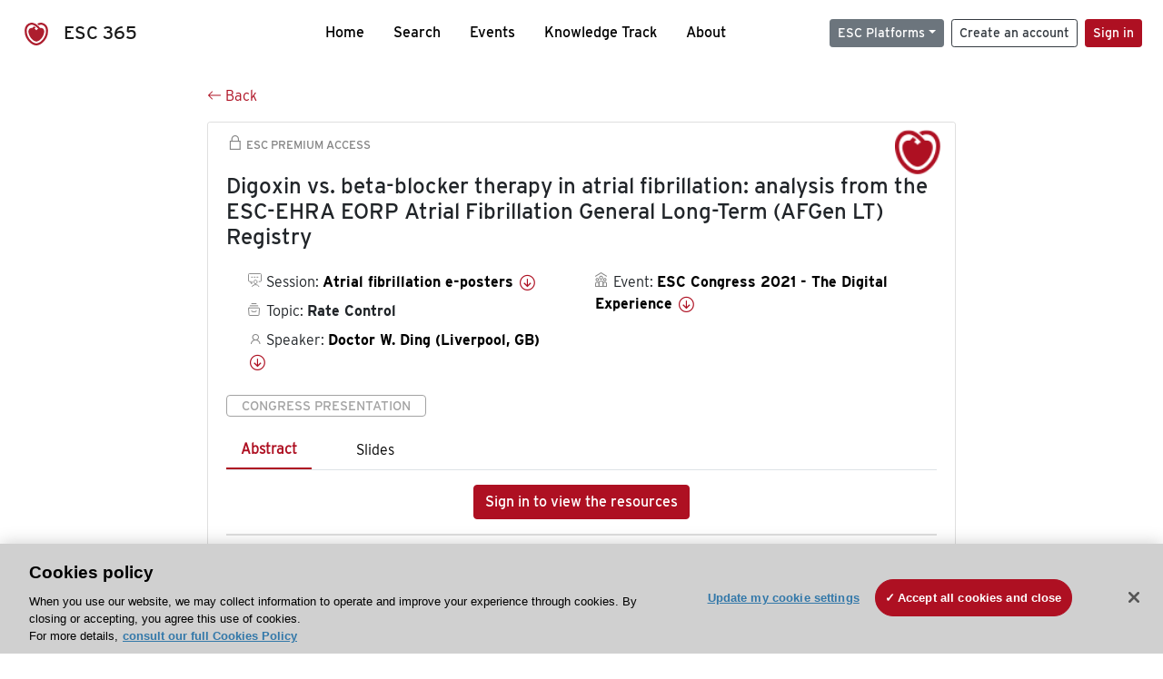

--- FILE ---
content_type: text/html; charset=utf-8
request_url: https://esc365.escardio.org/presentation/236150
body_size: 36612
content:
<!doctype html>
<html data-n-head-ssr lang="en" data-n-head="%7B%22lang%22:%7B%22ssr%22:%22en%22%7D%7D">
  <head >
    <meta data-n-head="ssr" charset="utf-8"><meta data-n-head="ssr" name="viewport" content="width=device-width, initial-scale=1"><meta data-n-head="ssr" data-hid="apple-mobile-web-app-capable" property="apple-mobile-web-app-capable" content="yes"><meta data-n-head="ssr" name="format-detection" content="telephone=no"><meta data-n-head="ssr" data-hid="keywords" name="keywords" content="ESC Congress 2021 - The Digital Experience, Rate Control, ESC 365, cardiology presentation, cardiovascular presentation, ESC 365, Doctor W. Ding (United Kingdom of Great Britain &amp; Northern Ireland,GB)"><meta data-n-head="ssr" data-hid="description" name="description" content="Access this presentation on ESC 365 from ESC Congress 2021 - The Digital Experience on Rate Control by Doctor W. Ding (United Kingdom of Great Britain &amp; Northern Ireland,GB) on ESC 365."><meta data-n-head="ssr" property="og:type" data-hid="og:type" content="article"><meta data-n-head="ssr" property="og:url" data-hid="og:url" content="https://esc365.escardio.org/presentation/236150"><meta data-n-head="ssr" property="og:title" data-hid="og:title" content="Digoxin vs. beta-blocker therapy in atrial fibrillation: analysis from the ESC-EHRA EORP Atrial Fibrillation General Long-Term (AFGen LT) Registry"><meta data-n-head="ssr" property="og:description" data-hid="og:description" content="Access this presentation on ESC 365 from ESC Congress 2021 - The Digital Experience on Rate Control by Doctor W. Ding (United Kingdom of Great Britain &amp; Northern Ireland,GB) on ESC 365."><meta data-n-head="ssr" property="og:image" data-hid="og:image" content="https://d1ukaf53hjlapf.cloudfront.net/pdf-thumbnails/thumbnail_236150.png"><meta data-n-head="ssr" property="og:image:secure_url" data-hid="og:image:secure_url" content="https://d1ukaf53hjlapf.cloudfront.net/pdf-thumbnails/thumbnail_236150.png"><meta data-n-head="ssr" name="twitter:card" content="summary_large_image"><meta data-n-head="ssr" name="twitter:title" data-hid="twitter:title" content="Digoxin vs. beta-blocker therapy in atrial fibrillation: analysis from the ESC-EHRA EORP Atrial Fibrillation General Long-Term (AFGen LT) Registry"><meta data-n-head="ssr" name="twitter:image:src" data-hid="twitter:image" content="https://d1ukaf53hjlapf.cloudfront.net/pdf-thumbnails/thumbnail_236150.png"><meta data-n-head="ssr" name="twitter:description" data-hid="twitter:description" content="Access this presentation on ESC 365 from ESC Congress 2021 - The Digital Experience on Rate Control by Doctor W. Ding (United Kingdom of Great Britain &amp; Northern Ireland,GB) on ESC 365."><meta data-n-head="ssr" name="twitter:site" data-hid="twitter:site" content="@escardio"><meta data-n-head="ssr" name="twitter:creator" data-hid="twitter:creator" content="@escardio"><meta data-n-head="ssr" property="content-date" data-hid="content-date" content="2021-08-27" scheme="YYYY-MM-DD"><meta data-n-head="ssr" property="esc-content-id" data-hid="esc-content-id" content="P236150"><meta data-n-head="ssr" property="esc-content-type" data-hid="esc-content-type" content="ESC365 Congress Presentation"><meta data-n-head="ssr" property="esc-content-topics" data-hid="esc-content-topics" vmid="esc-content-topics" content="['Rate Control']"><meta data-n-head="ssr" property="esc-content-community" data-hid="esc-content-community" vmid="esc-content-community" content=""><title>ESC 365 - Digoxin vs. beta-blocker therapy in atrial fibrillation: analysis from the ESC-EHRA EORP Atrial Fibrillation General Long-Term (AFGen LT) Registry</title><link data-n-head="ssr" rel="apple-touch-icon" sizes="180x180" href="/apple-touch-icon.png"><link data-n-head="ssr" rel="icon" type="image/png" sizes="16x16" href="/favicon-16x16.png"><link data-n-head="ssr" rel="icon" type="image/png" sizes="32x32" href="/favicon-32x32.png"><link data-n-head="ssr" rel="manifest" href="/site.webmanifest"><link data-n-head="ssr" rel="preload" href="/third-party/line-awesome.1.3.0/css/line-awesome.min.css" as="style"><link data-n-head="ssr" rel="stylesheet" href="/third-party/line-awesome.1.3.0/css/line-awesome.min.css" bottom="true"><link data-n-head="ssr" rel="canonical" href="https://esc365.escardio.org/presentation/236150"><script data-n-head="ssr" data-hid="addthis-script" src="https://platform-api.sharethis.com/js/sharethis.js#property=64a2cea5df473b0019d1b0b6&amp;product=sop" type="text/plain" class="optanon-category-C0003" data-step="true" defer async></script><script data-n-head="ssr" src="/third-party/atc.min.js" type="text/plain" defer async class="optanon-category-C0003"></script><script data-n-head="ssr" src="/third-party/bc-player-extensions.js" defer async type="text/javascript"></script><script data-n-head="ssr" data-hid="gtm-script">if(!window._gtm_init){window._gtm_init=1;(function(w,n,d,m,e,p){w[d]=(w[d]==1||n[d]=='yes'||n[d]==1||n[m]==1||(w[e]&&w[e][p]&&w[e][p]()))?1:0})(window,navigator,'doNotTrack','msDoNotTrack','external','msTrackingProtectionEnabled');(function(w,d,s,l,x,y){w[x]={};w._gtm_inject=function(i){if(w.doNotTrack||w[x][i])return;w[x][i]=1;w[l]=w[l]||[];w[l].push({'gtm.start':new Date().getTime(),event:'gtm.js'});var f=d.getElementsByTagName(s)[0],j=d.createElement(s);j.async=true;j.src='https://www.googletagmanager.com/gtm.js?id='+i;f.parentNode.insertBefore(j,f);};w[y]('GTM-T6GS8K')})(window,document,'script','dataLayer','_gtm_ids','_gtm_inject')}</script><link rel="preload" href="/_nuxt/e23466f.js" as="script"><link rel="preload" href="/_nuxt/a53731d.js" as="script"><link rel="preload" href="/_nuxt/css/9e009ce.css" as="style"><link rel="preload" href="/_nuxt/6dfdda3.js" as="script"><link rel="preload" href="/_nuxt/be1f056.js" as="script"><link rel="stylesheet" href="/_nuxt/css/9e009ce.css">
  
<script>(window.BOOMR_mq=window.BOOMR_mq||[]).push(["addVar",{"rua.upush":"false","rua.cpush":"true","rua.upre":"false","rua.cpre":"true","rua.uprl":"false","rua.cprl":"false","rua.cprf":"false","rua.trans":"SJ-d71d0422-847b-4478-98b2-633cc94748a4","rua.cook":"false","rua.ims":"false","rua.ufprl":"false","rua.cfprl":"true","rua.isuxp":"false","rua.texp":"norulematch","rua.ceh":"false","rua.ueh":"false","rua.ieh.st":"0"}]);</script>
                              <script>!function(a){var e="https://s.go-mpulse.net/boomerang/",t="addEventListener";if("False"=="True")a.BOOMR_config=a.BOOMR_config||{},a.BOOMR_config.PageParams=a.BOOMR_config.PageParams||{},a.BOOMR_config.PageParams.pci=!0,e="https://s2.go-mpulse.net/boomerang/";if(window.BOOMR_API_key="WK8YY-PWPNS-6YCE8-NM35B-TAPHF",function(){function n(e){a.BOOMR_onload=e&&e.timeStamp||(new Date).getTime()}if(!a.BOOMR||!a.BOOMR.version&&!a.BOOMR.snippetExecuted){a.BOOMR=a.BOOMR||{},a.BOOMR.snippetExecuted=!0;var i,_,o,r=document.createElement("iframe");if(a[t])a[t]("load",n,!1);else if(a.attachEvent)a.attachEvent("onload",n);r.src="javascript:void(0)",r.title="",r.role="presentation",(r.frameElement||r).style.cssText="width:0;height:0;border:0;display:none;",o=document.getElementsByTagName("script")[0],o.parentNode.insertBefore(r,o);try{_=r.contentWindow.document}catch(O){i=document.domain,r.src="javascript:var d=document.open();d.domain='"+i+"';void(0);",_=r.contentWindow.document}_.open()._l=function(){var a=this.createElement("script");if(i)this.domain=i;a.id="boomr-if-as",a.src=e+"WK8YY-PWPNS-6YCE8-NM35B-TAPHF",BOOMR_lstart=(new Date).getTime(),this.body.appendChild(a)},_.write("<bo"+'dy onload="document._l();">'),_.close()}}(),"".length>0)if(a&&"performance"in a&&a.performance&&"function"==typeof a.performance.setResourceTimingBufferSize)a.performance.setResourceTimingBufferSize();!function(){if(BOOMR=a.BOOMR||{},BOOMR.plugins=BOOMR.plugins||{},!BOOMR.plugins.AK){var e="true"=="true"?1:0,t="",n="aoia2pqxbqeta2ipfntq-f-0988ee3f6-clientnsv4-s.akamaihd.net",i="false"=="true"?2:1,_={"ak.v":"39","ak.cp":"1280916","ak.ai":parseInt("767614",10),"ak.ol":"0","ak.cr":8,"ak.ipv":4,"ak.proto":"h2","ak.rid":"670dfbb0","ak.r":44093,"ak.a2":e,"ak.m":"dsca","ak.n":"essl","ak.bpcip":"3.144.13.0","ak.cport":37906,"ak.gh":"23.33.28.150","ak.quicv":"","ak.tlsv":"tls1.3","ak.0rtt":"","ak.0rtt.ed":"","ak.csrc":"-","ak.acc":"","ak.t":"1762601831","ak.ak":"hOBiQwZUYzCg5VSAfCLimQ==313iBuPO81Bu9Vch9EEG50g+VM3GRscu8aGxk1XwK685fsueiIWOWRHi/SWgPXTljLrjmMBCP0+yGtDaF41dUK9QmU8lYr2UJzIvnjcaikgXSpYpLZrxLvYN1+xoNgZgYo/[base64]/eiaKX+xglMxLhsM3oM0vZPXs=","ak.pv":"65","ak.dpoabenc":"","ak.tf":i};if(""!==t)_["ak.ruds"]=t;var o={i:!1,av:function(e){var t="http.initiator";if(e&&(!e[t]||"spa_hard"===e[t]))_["ak.feo"]=void 0!==a.aFeoApplied?1:0,BOOMR.addVar(_)},rv:function(){var a=["ak.bpcip","ak.cport","ak.cr","ak.csrc","ak.gh","ak.ipv","ak.m","ak.n","ak.ol","ak.proto","ak.quicv","ak.tlsv","ak.0rtt","ak.0rtt.ed","ak.r","ak.acc","ak.t","ak.tf"];BOOMR.removeVar(a)}};BOOMR.plugins.AK={akVars:_,akDNSPreFetchDomain:n,init:function(){if(!o.i){var a=BOOMR.subscribe;a("before_beacon",o.av,null,null),a("onbeacon",o.rv,null,null),o.i=!0}return this},is_complete:function(){return!0}}}}()}(window);</script></head>
  <body >
    <noscript data-n-head="ssr" data-hid="gtm-noscript" data-pbody="true"><iframe src="https://www.googletagmanager.com/ns.html?id=GTM-T6GS8K&" height="0" width="0" style="display:none;visibility:hidden" title="gtm"></iframe></noscript><div data-server-rendered="true" id="__nuxt"><div id="__layout"><div><div class="splash-screen" data-v-71257c50><div class="spinner-wrapper" data-v-71257c50><div class="spinner" data-v-71257c50></div></div></div> <div class="min-vh-100 d-flex flex-column"><header><div class="navigation container-fluid position-fixed"><nav offset-md="2" class="navbar w-100 navbar-light navbar-expand-lg"><a href="/home" target="_self" class="navbar-brand"><img id="v-step-1" src="/_nuxt/img/logo_esc.9f3584b.svg" alt="logo esc"> <span>ESC 365</span></a> <div><button type="button" aria-label="Toggle navigation" class="navbar-toggler"><span class="navbar-toggler-icon"></span></button></div> <div id="nav-collapse" class="navbar-collapse collapse" style="display:none;"><div class="p-0 d-md-none col"><h5 class="text-center">Menu</h5> <!----></div> <ul class="navbar-nav ml-auto"><li class="nav-item"><a href="/home" target="_self" class="nav-link">
            Home
          </a></li> <!----> <li class="nav-item"><a href="/results?ai=false" target="_self" class="nav-link">
            Search
          </a></li> <li class="nav-item"><a href="/events/upcoming" target="_self" class="nav-link">
            Events
          </a></li> <li class="nav-item"><a href="/knowledge-track" target="_self" class="nav-link">
            Knowledge Track
          </a></li> <li class="nav-item"><a href="/about" target="_self" class="nav-link">
            About
          </a></li></ul> <ul class="navbar-nav ml-auto"><li class="form-inline"><form class="form-inline"><div><v-tour name="myTour" steps="[object Object]" callbacks="[object Object]"></v-tour></div> <div class="dropdown b-dropdown mr-2 btn-group"><!----><button aria-haspopup="true" aria-expanded="false" type="button" class="btn dropdown-toggle btn-secondary btn-sm">ESC Platforms</button><ul role="menu" tabindex="-1" class="dropdown-menu"><li role="presentation"><a role="menuitem" href="https://www.escardio.org/" rel="noopener" target="_blank" class="dropdown-item escplatforms">
                  Escardio.org
                </a></li> <li role="presentation"><a role="menuitem" href="https://esc365.escardio.org/" target="_self" class="dropdown-item escplatforms">
                  ESC 365
                </a></li> <li role="presentation"><a role="menuitem" href="https://escelearning.escardio.org/" rel="noopener" target="_blank" class="dropdown-item escplatforms">
                  ESC eLearning
                </a></li></ul></div> <a href="https://myesc.escardio.org/Account/ESCRegister" target="_self" class="btn my-2 my-sm-0 mr-2 btn-register btn-outline-dark btn-sm">
                Create an account
              </a> <span><a id="newMembre" href="https://azappptfauthp1.azurewebsites.net/SAML/Requests/SSO?ReturnUrl=esc365.escardio.org%2Fpresentation%2F236150" target="_self" class="btn my-2 my-sm-0 mr-2 btn-membership btn-secondary btn-sm"><span>Sign in</span></a></span> <!----> <!----></form></li></ul></div></nav> <div id="searchShows" class="searchInputSticky is-hidden mr-auto ml-auto col-md-5 d-none d-lg-block"><!----></div></div></header> <!----> <div><div data-fetch-key="Presentation:0"><div class="presentationContent container-fluid"><div class="row"><div class="mt-4 mb-3 col-lg-8 offset-lg-2"><a href="#" target="_self" class="backButton"><svg viewBox="0 0 16 16" width="1em" height="1em" focusable="false" role="img" aria-label="arrow left" xmlns="http://www.w3.org/2000/svg" fill="currentColor" class="bi-arrow-left b-icon bi"><g><path fill-rule="evenodd" d="M15 8a.5.5 0 0 0-.5-.5H2.707l3.147-3.146a.5.5 0 1 0-.708-.708l-4 4a.5.5 0 0 0 0 .708l4 4a.5.5 0 0 0 .708-.708L2.707 8.5H14.5A.5.5 0 0 0 15 8z"/></g></svg>
  Back
</a></div></div> <div id="presentationDataOverlay" class="b-overlay-wrap position-relative"><!----></div> <div class="row"><div class="col-lg-8 offset-lg-2"><div class="card infoPres mb-4"><!----><header class="card-header"><span class="premiumAccess mb-0"><i class="las la-lock la-1-5x"></i>
              ESC Premium Access
            </span></header><div class="card-body"><h4 class="card-title">Digoxin vs. beta-blocker therapy in atrial fibrillation: analysis from the ESC-EHRA EORP Atrial Fibrillation General Long-Term (AFGen LT) Registry</h4><!----> <div class="logoAssoPres"> <img src="/_nuxt/img/ESC-Symbol.bbf72bc.png"></div> <p class="card-text mt-4"><div class="row"><div class="col-md-6 col-12"><div class="mb-2 ml-4"><i class="bull"></i>
                  Session:
                  <span class="fontBold"><a href="/presentation/236150#accessSession" target="_self" class="colorBlack">
                      Atrial fibrillation e-posters
                      <i class="las la-arrow-circle-down la-1-3x la-t-plus-3"></i></a></span></div> <div class="mb-2 mr-2 ml-4"><i class="folder"></i>
                  Topic:
                  <span class="fontBold">Rate Control</span></div> <div class="mb-2 mr-2 ml-4"><i class="las la-user"></i>
                  Speaker:
                  <span class="fontBold"><a href="/presentation/236150#aboutSpeaker" target="_self" class="colorBlack">
                      Doctor W. Ding (Liverpool, GB)
                      <i class="las la-arrow-circle-down la-1-3x la-t-plus-3"></i></a></span></div> <!----></div> <div class="col-md-6 col-12"><div class="mb-2 mr-2"><i class="home"></i>
                  Event:
                  <span class="fontBold"><a href="/presentation/236150#aboutEvent" target="_self" class="colorBlack">
                      ESC Congress 2021 - The Digital Experience
                      <i class="las la-arrow-circle-down la-1-3x la-t-plus-3"></i></a></span></div></div></div></p> <p class="card-text"><span class="badge badge-light contentType">
              Congress Presentation
            </span></p> <p class="card-text"><div class="tabs"><!----><div><ul role="tablist" class="nav nav-tabs"><!----><!----></ul></div><div class="tab-content mt-3"><div role="tabpanel" aria-hidden="true" class="tab-pane" style="display:none;"><div class="text-center restrictedAccess"><!----> <div><!----></div> <!----> <div><a href="https://azappptfauthp1.azurewebsites.net/SAML/Requests/SSO?ReturnUrl=esc365.escardio.org%2Fpresentation%2F236150" target="_self" class="btn btn-primary">
      Sign in to view the resources
    </a></div></div> <!----></div> <div role="tabpanel" aria-hidden="true" class="tab-pane" style="display:none;"><div class="text-center restrictedAccess"><!----> <div><!----></div> <!----> <div><a href="https://azappptfauthp1.azurewebsites.net/SAML/Requests/SSO?ReturnUrl=esc365.escardio.org%2Fpresentation%2F236150" target="_self" class="btn btn-primary">
      Sign in for access options
    </a></div></div> <!----></div> <!----> <!----> <!----><!----></div></div></p> <div class="row"><div class="col-12"><div class="list-group userAction list-group-horizontal"><div class="list-group-item"><a id="favForTour" data-uniqid="P236150" data-action="add" class="cursor-pointer "><span style="display:none;"><svg xmlns="http://www.w3.org/2000/svg" width="17" height="22" viewBox="0 0 19.912 25.443"><path d="M7,5V30.443l1.763-1.314,8.193-6.153,8.193,6.153,1.763,1.314V5Z" transform="translate(-7 -5)"></path></svg></span> <span class="favoriteButton"><svg xmlns="http://www.w3.org/2000/svg" width="17" height="22" viewBox="0 0 19.912 25.443"><path d="M7,5V30.443l1.763-1.314,8.193-6.153,8.193,6.153,1.763,1.314V5Z" transform="translate(-7 -5)"></path></svg> <p class="ml-2 d-inline-block fontRegular">
        Add to my library
      </p></span> <!----></a></div> <div class="list-group-item"><div class="cardLikes cursor-pointer"><a data-uniqid="P236150" data-action="add"><i class="las la-heart mr-1"></i> <!----> <span class="fontRegular">
      Like
    </span></a></div></div> <div class="list-group-item"><!----></div></div></div></div></div><!----><!----></div> <div class="row"><!----></div> <div class="row"><div class="col"><h4 id="aboutSpeaker" class="anchor"><span>About the speaker</span></h4> <div class="cardSpeaker card-deck"><slick-carousel arrows="true" slidesToShow="3" slidesToScroll="1" responsive="[object Object],[object Object],[object Object]"><div class="cardSpeaker"><div class="card"><img src="https://d1ukaf53hjlapf.cloudfront.net/website_profile_photos/d86be044-6d93-4bcf-8343-a3bf7030c11f_2021060212005579.jpg" class="card-img-top"><header class="card-header"><div class="cardBookmark"><a id="favForTour" data-uniqid="CONT229105" data-action="add" class="cursor-pointer "><span style="display:;"><svg xmlns="http://www.w3.org/2000/svg" width="17" height="22" viewBox="0 0 19.912 25.443"><path d="M7,5V30.443l1.763-1.314,8.193-6.153,8.193,6.153,1.763,1.314V5Z" transform="translate(-7 -5)"></path></svg></span> <!----> <!----></a></div></header><div class="card-body"><h4 class="card-title">Doctor Wern Yew Ding</h4><!----> <p class="card-text"><div class="speakerInstitution fontBold mt-3">
                        University of Liverpool, Liverpool (United Kingdom of Great Britain &amp; Northern Ireland)
                      </div> <!----> <div class="speakerFollowers mb-0"><span class="fontBold">
                          0
                        </span> <span>follower</span></div></p></div><footer class="card-footer"><div class="row"><div class="position-static col-6"><a href="/person/229105" data-uniqID="CONT229105" target="_self" class="card-link nVisible stretched-link">
  Access
  </a></div> <div class="col"><div class="CTAcard mb-0 text-right"><a href="/person/229105" data-uniqID="CONT229105" target="_self" class="stretched-link">
                              See details
                            </a> <i class="las la-arrow-right"></i></div></div></div></footer><!----></div></div></slick-carousel></div></div></div> <!----> <div class="presentationsListing mt-5"><div class="row mb-4"><div class="col-md-8 col-12"><h4 class="mb-0"><span>
                  160
                </span>
                more
                <span>presentations</span>
                in this session
              </h4></div> <div class="col-md-4 col-12"></div></div> <div class="card-group"><div class="card overflow-hidden-old mb-3 infoPres"><!----><!----><div class="row no-gutters"><div class="col-md-8 order-md-1 order-2"><div class="card-body"><!----><!----><h4 class="card-title"><div class="cardBookmark"><a id="favForTour" data-uniqid="P236075" data-action="add" class="cursor-pointer "><span style="display:;"><svg xmlns="http://www.w3.org/2000/svg" width="17" height="22" viewBox="0 0 19.912 25.443"><path d="M7,5V30.443l1.763-1.314,8.193-6.153,8.193,6.153,1.763,1.314V5Z" transform="translate(-7 -5)"></path></svg></span> <!----> <!----></a></div> <div>The impact of abnormal conduction zone on outcomes after catheter ablation for atrial fibrillation</div></h4> <div class="row"><div class="col-12"><p class="mb-2"><i class="las la-user"></i>
                          Speaker:
                          <span class="fontBold">
                            Associate Professor T. Mine (Nishinomiya, JP)
                          </span></p></div> <div class="position-static col-6"><a href="/presentation/236075" data-uniqID="P236075" target="_self" class="card-link nVisible stretched-link">
                          Access
                        </a></div></div> <div class="list-group mt-2 list-group-horizontal"><div class="list-group-item py-0"><a href="/presentation/236075?resource=abstract" data-uniqID="P236075" target="_self">
                          Abstract
                        </a></div> <div class="list-group-item py-0"><a href="/presentation/236075?resource=slide" data-uniqID="P236075" target="_self">
                          Slides
                        </a></div> <!----> <!----> <!----></div> <div class="row mt-4 likedCommented"><div class="mb-2 col-lg-9 col-6"></div> <div class="mb-2 text-right col-lg-3 col-6"><div class="cardLikes cursor-pointer"><a data-uniqid="P236075" data-action="add"><i class="las la-heart mr-1"></i> <!----> <span class="fontRegular">
      Like
    </span></a></div></div> <!----></div></div></div> <div class="d-flex col-md-4 order-md-2 order-1"><div class="videoThumbnail col-12"><img src="data:image/svg+xml;charset=UTF-8,%3Csvg%20width%3D%221%22%20height%3D%221%22%20xmlns%3D%22http%3A%2F%2Fwww.w3.org%2F2000%2Fsvg%22%20viewBox%3D%220%200%20%25%7Bw%7D%20%25%7Bh%7D%22%20preserveAspectRatio%3D%22none%22%3E%3Crect%20width%3D%22100%25%22%20height%3D%22100%25%22%20style%3D%22fill%3Atransparent%3B%22%3E%3C%2Frect%3E%3C%2Fsvg%3E" alt="Thumbnail" width="1" height="1" class="rounded-0 card-img"></div></div></div><!----><!----></div></div><div class="card-group"><div class="card overflow-hidden-old mb-3 infoPres"><!----><!----><div class="row no-gutters"><div class="col-md-8 order-md-1 order-2"><div class="card-body"><!----><!----><h4 class="card-title"><div class="cardBookmark"><a id="favForTour" data-uniqid="P236076" data-action="add" class="cursor-pointer "><span style="display:;"><svg xmlns="http://www.w3.org/2000/svg" width="17" height="22" viewBox="0 0 19.912 25.443"><path d="M7,5V30.443l1.763-1.314,8.193-6.153,8.193,6.153,1.763,1.314V5Z" transform="translate(-7 -5)"></path></svg></span> <!----> <!----></a></div> <div>Thromboembolic risk of movable type left atrial appendage thrombi in patients with atrial fibrillation under widespread use of anticoagulants</div></h4> <div class="row"><div class="col-12"><p class="mb-2"><i class="las la-user"></i>
                          Speaker:
                          <span class="fontBold">
                            Doctor M. Sugitani (Nishinomiya, JP)
                          </span></p></div> <div class="position-static col-6"><a href="/presentation/236076" data-uniqID="P236076" target="_self" class="card-link nVisible stretched-link">
                          Access
                        </a></div></div> <div class="list-group mt-2 list-group-horizontal"><div class="list-group-item py-0"><a href="/presentation/236076?resource=abstract" data-uniqID="P236076" target="_self">
                          Abstract
                        </a></div> <div class="list-group-item py-0"><a href="/presentation/236076?resource=slide" data-uniqID="P236076" target="_self">
                          Slides
                        </a></div> <!----> <!----> <!----></div> <div class="row mt-4 likedCommented"><div class="mb-2 col-lg-9 col-6"></div> <div class="mb-2 text-right col-lg-3 col-6"><div class="cardLikes cursor-pointer"><a data-uniqid="P236076" data-action="add"><i class="las la-heart mr-1"></i> <!----> <span class="fontRegular">
      Like
    </span></a></div></div> <!----></div></div></div> <div class="d-flex col-md-4 order-md-2 order-1"><div class="videoThumbnail col-12"><img src="data:image/svg+xml;charset=UTF-8,%3Csvg%20width%3D%221%22%20height%3D%221%22%20xmlns%3D%22http%3A%2F%2Fwww.w3.org%2F2000%2Fsvg%22%20viewBox%3D%220%200%20%25%7Bw%7D%20%25%7Bh%7D%22%20preserveAspectRatio%3D%22none%22%3E%3Crect%20width%3D%22100%25%22%20height%3D%22100%25%22%20style%3D%22fill%3Atransparent%3B%22%3E%3C%2Frect%3E%3C%2Fsvg%3E" alt="Thumbnail" width="1" height="1" class="rounded-0 card-img"></div></div></div><!----><!----></div></div><div class="card-group"><div class="card overflow-hidden-old mb-3 infoPres"><!----><!----><div class="row no-gutters"><div class="col-md-8 order-md-1 order-2"><div class="card-body"><!----><!----><h4 class="card-title"><div class="cardBookmark"><a id="favForTour" data-uniqid="P236077" data-action="add" class="cursor-pointer "><span style="display:;"><svg xmlns="http://www.w3.org/2000/svg" width="17" height="22" viewBox="0 0 19.912 25.443"><path d="M7,5V30.443l1.763-1.314,8.193-6.153,8.193,6.153,1.763,1.314V5Z" transform="translate(-7 -5)"></path></svg></span> <!----> <!----></a></div> <div>Rate and rhythm control treatment in the elderly and very elderly patients with atrial fibrillation: an observational cohort study of 1,497 patients</div></h4> <div class="row"><div class="col-12"><p class="mb-2"><i class="las la-user"></i>
                          Speaker:
                          <span class="fontBold">
                            Mr T. Klamer (Amsterdam, NL)
                          </span></p></div> <div class="position-static col-6"><a href="/presentation/236077" data-uniqID="P236077" target="_self" class="card-link nVisible stretched-link">
                          Access
                        </a></div></div> <div class="list-group mt-2 list-group-horizontal"><div class="list-group-item py-0"><a href="/presentation/236077?resource=abstract" data-uniqID="P236077" target="_self">
                          Abstract
                        </a></div> <div class="list-group-item py-0"><a href="/presentation/236077?resource=slide" data-uniqID="P236077" target="_self">
                          Slides
                        </a></div> <!----> <!----> <!----></div> <div class="row mt-4 likedCommented"><div class="mb-2 col-lg-9 col-6"></div> <div class="mb-2 text-right col-lg-3 col-6"><div class="cardLikes cursor-pointer"><a data-uniqid="P236077" data-action="add"><i class="las la-heart mr-1"></i> <!----> <span class="fontRegular">
      Like
    </span></a></div></div> <!----></div></div></div> <div class="d-flex col-md-4 order-md-2 order-1"><div class="videoThumbnail col-12"><img src="data:image/svg+xml;charset=UTF-8,%3Csvg%20width%3D%221%22%20height%3D%221%22%20xmlns%3D%22http%3A%2F%2Fwww.w3.org%2F2000%2Fsvg%22%20viewBox%3D%220%200%20%25%7Bw%7D%20%25%7Bh%7D%22%20preserveAspectRatio%3D%22none%22%3E%3Crect%20width%3D%22100%25%22%20height%3D%22100%25%22%20style%3D%22fill%3Atransparent%3B%22%3E%3C%2Frect%3E%3C%2Fsvg%3E" alt="Thumbnail" width="1" height="1" class="rounded-0 card-img"></div></div></div><!----><!----></div></div><div class="card-group"><div class="card overflow-hidden-old mb-3 infoPres"><!----><!----><div class="row no-gutters"><div class="col-md-8 order-md-1 order-2"><div class="card-body"><!----><!----><h4 class="card-title"><div class="cardBookmark"><a id="favForTour" data-uniqid="P236078" data-action="add" class="cursor-pointer "><span style="display:;"><svg xmlns="http://www.w3.org/2000/svg" width="17" height="22" viewBox="0 0 19.912 25.443"><path d="M7,5V30.443l1.763-1.314,8.193-6.153,8.193,6.153,1.763,1.314V5Z" transform="translate(-7 -5)"></path></svg></span> <!----> <!----></a></div> <div>One year outcome and analysis of peri-device leak of left atrial appendage occlusion devices</div></h4> <div class="row"><div class="col-12"><p class="mb-2"><i class="las la-user"></i>
                          Speaker:
                          <span class="fontBold">
                            Doctor M. Mansour (Beirut, LB)
                          </span></p></div> <div class="position-static col-6"><a href="/presentation/236078" data-uniqID="P236078" target="_self" class="card-link nVisible stretched-link">
                          Access
                        </a></div></div> <div class="list-group mt-2 list-group-horizontal"><div class="list-group-item py-0"><a href="/presentation/236078?resource=abstract" data-uniqID="P236078" target="_self">
                          Abstract
                        </a></div> <div class="list-group-item py-0"><a href="/presentation/236078?resource=slide" data-uniqID="P236078" target="_self">
                          Slides
                        </a></div> <!----> <!----> <!----></div> <div class="row mt-4 likedCommented"><div class="mb-2 col-lg-9 col-6"></div> <div class="mb-2 text-right col-lg-3 col-6"><div class="cardLikes cursor-pointer"><a data-uniqid="P236078" data-action="add"><i class="las la-heart mr-1"></i> <!----> <span class="fontRegular">
      Like
    </span></a></div></div> <!----></div></div></div> <div class="d-flex col-md-4 order-md-2 order-1"><div class="videoThumbnail col-12"><img src="data:image/svg+xml;charset=UTF-8,%3Csvg%20width%3D%221%22%20height%3D%221%22%20xmlns%3D%22http%3A%2F%2Fwww.w3.org%2F2000%2Fsvg%22%20viewBox%3D%220%200%20%25%7Bw%7D%20%25%7Bh%7D%22%20preserveAspectRatio%3D%22none%22%3E%3Crect%20width%3D%22100%25%22%20height%3D%22100%25%22%20style%3D%22fill%3Atransparent%3B%22%3E%3C%2Frect%3E%3C%2Fsvg%3E" alt="Thumbnail" width="1" height="1" class="rounded-0 card-img"></div></div></div><!----><!----></div></div><div class="card-group"><div class="card overflow-hidden-old mb-3 infoPres"><!----><!----><div class="row no-gutters"><div class="col-md-8 order-md-1 order-2"><div class="card-body"><!----><!----><h4 class="card-title"><div class="cardBookmark"><a id="favForTour" data-uniqid="P236079" data-action="add" class="cursor-pointer "><span style="display:;"><svg xmlns="http://www.w3.org/2000/svg" width="17" height="22" viewBox="0 0 19.912 25.443"><path d="M7,5V30.443l1.763-1.314,8.193-6.153,8.193,6.153,1.763,1.314V5Z" transform="translate(-7 -5)"></path></svg></span> <!----> <!----></a></div> <div>Risk prediction of atrial fibrillation and its complications in the community using high-sensitivity cardiac Troponin I: Results from the BiomarCaRE Consortium</div></h4> <div class="row"><div class="col-12"><p class="mb-2"><i class="las la-user"></i>
                          Speaker:
                          <span class="fontBold">
                            Doctor C. Boerschel (Hamburg, DE)
                          </span></p></div> <div class="position-static col-6"><a href="/presentation/236079" data-uniqID="P236079" target="_self" class="card-link nVisible stretched-link">
                          Access
                        </a></div></div> <div class="list-group mt-2 list-group-horizontal"><div class="list-group-item py-0"><a href="/presentation/236079?resource=abstract" data-uniqID="P236079" target="_self">
                          Abstract
                        </a></div> <div class="list-group-item py-0"><a href="/presentation/236079?resource=slide" data-uniqID="P236079" target="_self">
                          Slides
                        </a></div> <!----> <!----> <!----></div> <div class="row mt-4 likedCommented"><div class="mb-2 col-lg-9 col-6"></div> <div class="mb-2 text-right col-lg-3 col-6"><div class="cardLikes cursor-pointer"><a data-uniqid="P236079" data-action="add"><i class="las la-heart mr-1"></i> <!----> <span class="fontRegular">
      Like
    </span></a></div></div> <!----></div></div></div> <div class="d-flex col-md-4 order-md-2 order-1"><div class="videoThumbnail col-12"><img src="data:image/svg+xml;charset=UTF-8,%3Csvg%20width%3D%221%22%20height%3D%221%22%20xmlns%3D%22http%3A%2F%2Fwww.w3.org%2F2000%2Fsvg%22%20viewBox%3D%220%200%20%25%7Bw%7D%20%25%7Bh%7D%22%20preserveAspectRatio%3D%22none%22%3E%3Crect%20width%3D%22100%25%22%20height%3D%22100%25%22%20style%3D%22fill%3Atransparent%3B%22%3E%3C%2Frect%3E%3C%2Fsvg%3E" alt="Thumbnail" width="1" height="1" class="rounded-0 card-img"></div></div></div><!----><!----></div></div> <ul role="menubar" aria-disabled="false" aria-label="Pagination" class="pagination mt-3 b-pagination justify-content-center b-pagination-pills"><li role="presentation" aria-hidden="true" class="page-item disabled"><span role="menuitem" aria-label="Go to first page" aria-disabled="true" class="page-link">«</span></li><li role="presentation" aria-hidden="true" class="page-item disabled"><span role="menuitem" aria-label="Go to previous page" aria-disabled="true" class="page-link">‹</span></li><!----><!----><li role="presentation" class="page-item active"><button role="menuitemradio" type="button" aria-label="Go to page 1" aria-checked="true" aria-posinset="1" aria-setsize="32" tabindex="0" class="page-link">1</button></li><li role="presentation" class="page-item"><button role="menuitemradio" type="button" aria-label="Go to page 2" aria-checked="false" aria-posinset="2" aria-setsize="32" tabindex="-1" class="page-link">2</button></li><li role="presentation" class="page-item"><button role="menuitemradio" type="button" aria-label="Go to page 3" aria-checked="false" aria-posinset="3" aria-setsize="32" tabindex="-1" class="page-link">3</button></li><li role="separator" class="page-item disabled bv-d-xs-down-none"><span class="page-link">…</span></li><!----><li role="presentation" class="page-item"><button role="menuitem" type="button" tabindex="-1" aria-label="Go to next page" class="page-link">›</button></li><li role="presentation" class="page-item"><button role="menuitem" type="button" tabindex="-1" aria-label="Go to last page" class="page-link">»</button></li></ul></div> <div class="presentationsListing"><div class="row mb-4 mt-5"><div class="col-12"><h4 id="accessSession" class="mb-0 anchor">
                Access the full session
              </h4></div></div> <div class="card overflow-hidden-old mb-3 infoPres"><!----><!----><div class="row no-gutters"><div class="order-md-1 col order-2"><div class="card-body"><!----><!----><h4 class="card-title"><div class="cardBookmark"><a id="favForTour" data-uniqid="SESS34044" data-action="add" class="cursor-pointer "><span style="display:;"><svg xmlns="http://www.w3.org/2000/svg" width="17" height="22" viewBox="0 0 19.912 25.443"><path d="M7,5V30.443l1.763-1.314,8.193-6.153,8.193,6.153,1.763,1.314V5Z" transform="translate(-7 -5)"></path></svg></span> <!----> <!----></a></div> <div>Atrial fibrillation e-posters</div></h4> <div class="row"><div class="col-12"><div class="mb-2"><i class="las la-user"></i>
                        Speakers:
                        <span class="fontBold">
                          Doctor W. Ding, Associate Professor T. Mine, Doctor M. Sugitani, Mr T. Klamer, Doctor M. Mansour...
                        </span></div></div> <div class="position-static col-6"><a href="/session/34044" data-uniqID="SESS34044" target="_self" class="nVisible stretched-link">
                        Access
                      </a></div></div> <div class="list-group mt-2 list-group-horizontal"><!----></div> <div class="row mt-4 likedCommented"><div class="mb-2 col-lg-9 col-6"></div> <div class="mb-2 text-right col-lg-3 col-6"><div class="cardLikes cursor-pointer"><a data-uniqid="SESS34044" data-action="add"><i class="las la-heart mr-1"></i> <!----> <span class="fontRegular">
      Like
    </span></a></div></div> <!----></div></div></div> <div class="d-flex col-md-4 order-md-2 order-1"><div class="videoThumbnail col-12"><img src="data:image/svg+xml;charset=UTF-8,%3Csvg%20width%3D%221%22%20height%3D%221%22%20xmlns%3D%22http%3A%2F%2Fwww.w3.org%2F2000%2Fsvg%22%20viewBox%3D%220%200%20%25%7Bw%7D%20%25%7Bh%7D%22%20preserveAspectRatio%3D%22none%22%3E%3Crect%20width%3D%22100%25%22%20height%3D%22100%25%22%20style%3D%22fill%3Atransparent%3B%22%3E%3C%2Frect%3E%3C%2Fsvg%3E" alt="Thumbnail" width="1" height="1" class="rounded-0 card-img"></div></div></div><!----><!----></div></div> <div class="row mb-4 mt-5"><div class="presentationsListing col-md-8 col-12"><h4 id="aboutEvent" class="mb-4 anchor">About the event</h4> <div class="card overflow-hidden infoPres eventCard"><!----><!----><div class="row no-gutters"><div class="videoThumbnail col-md-6"><img src="data:image/svg+xml;charset=UTF-8,%3Csvg%20width%3D%221%22%20height%3D%221%22%20xmlns%3D%22http%3A%2F%2Fwww.w3.org%2F2000%2Fsvg%22%20viewBox%3D%220%200%20%25%7Bw%7D%20%25%7Bh%7D%22%20preserveAspectRatio%3D%22none%22%3E%3Crect%20width%3D%22100%25%22%20height%3D%22100%25%22%20style%3D%22fill%3Atransparent%3B%22%3E%3C%2Frect%3E%3C%2Fsvg%3E" alt="Image" width="1" height="1" class="rounded-0 card-img"></div> <div class="col-md-6"><div class="card-body mb-0"><h4 class="card-title">ESC Congress 2021 - The Digital Experience</h4><!----><p class="card-text"><span><i data-v-5a6bdb73="" class="las la-1-3x la-t-plus-3 text-muted la-calendar"></i></span> <span class="text-muted"><span>
                          27 August
                          -
                          30 August 2021
                        </span></span></p> <p class="card-text"><a href="/results?page=1&amp;query&amp;sort=MostRelevant&amp;years=2021&amp;eventtypes=ESC%20Congress&amp;types=Congress%20Session" target="_self" class="mr-4">
                        Sessions
                      </a> <a href="/results?page=1&amp;query&amp;sort=MostRelevant&amp;years=2021&amp;eventtypes=ESC%20Congress&amp;types=Congress%20Presentation" target="_self">
                        Presentations
                      </a></p> <div class="card-footer px-0 pb-0"><div class="row mt-0 mb-4"><div class="col"><span class="badge badge-light contentType">
                            Congress
                          </span></div></div> <div class="row"><div class="col"><span><img src="/_nuxt/img/ESC-Acronym.fa0b837.png" alt="logo Image" class="logoFooterCard"></span></div></div></div></div></div> <!----></div><!----><!----></div></div></div></div></div></div></div> <div data-fetch-key="CardsRelatedContent:0" class="mt-4 container-fluid"><div id="relatedContentOverlay" class="b-overlay-wrap position-relative"><!----></div> <!----></div></div> <div class="sponsorsBlock pt-5 pb-5 mt-5 container-fluid" data-v-23d4a509 data-v-23d4a509><div justify-content-center="" class="row" data-v-23d4a509 data-v-23d4a509><div class="container" data-v-23d4a509 data-v-23d4a509><h3 class="text-center mb-3" data-v-23d4a509>ESC 365 is supported by</h3> <div class="row align-items-end" data-v-23d4a509 data-v-23d4a509><div class="text-center py-4 col" data-v-23d4a509 data-v-23d4a509><a href="/company/bristol-myers-squibb" target="_self" class="d-block mb-4" data-v-23d4a509><img alt="bristol-myers-squibb" src="https://esc365-prod.dxc.escardio.org/siteassets/sponsors/bristol-myers-squibb/bms-md.png" data-v-23d4a509></a> <a href="/company/bristol-myers-squibb" target="_self" class="btn btn-outline-dark" data-v-23d4a509>
            Explore sponsored resources
            <i class="las la-arrow-right" data-v-23d4a509></i></a></div><div class="text-center py-4 col" data-v-23d4a509 data-v-23d4a509><a href="/company/novartis" target="_self" class="d-block mb-4" data-v-23d4a509><img alt="novartis" src="https://esc365-prod.dxc.escardio.org/siteassets/sponsors/novartis/novartis-md.png" data-v-23d4a509></a> <a href="/company/novartis" target="_self" class="btn btn-outline-dark" data-v-23d4a509>
            Explore sponsored resources
            <i class="las la-arrow-right" data-v-23d4a509></i></a></div></div></div></div></div> <footer><div class="footer-wrapper container-fluid"><div class="footer-nav"><div class="row"><div class="footer-logo-wrapper col-lg order-lg-1 col-12 order-2"><a href="https://www.escardio.org/" target="_blank"><img src="/_nuxt/img/esc-logo.6f8464d.png" alt="ESC Logo"></a></div> <div class="footer-link-wrapper col-lg order-lg-2 col-6 order-3"><a href="/faq/" target="_self"><small>FAQ</small></a></div> <div class="footer-link-wrapper col-lg order-lg-3 col-6 order-4"><a href="https://www.escardio.org/The-ESC/About/Policies/general-condition-of-use" target="_blank" class="footer-link"><small>Terms &amp; Conditions</small></a></div> <div class="footer-link-wrapper col-lg order-lg-4 col-6 order-5"><div class="footer-link cursor-pointer"><small>Update my Cookie Settings</small></div></div> <div class="footer-link-wrapper col-lg order-lg-5 col-6 order-6"><a href="https://help.escardio.org/s/contactsupport" target="_blank" class="footer-link"><small>Contact us</small></a></div> <div class="footer-link-wrapper col-lg-2 order-lg-6 col-12 order-7"><span class="d-md-inline d-none"><small>Follow us</small></span> <div class="footer-social-link-wrapper"><a href="https://www.facebook.com/europeansocietyofcardiology?ref=ts" target="_blank" class="footer-social-link"><i class="lab la-facebook-f"></i></a> <a href="https://twitter.com/escardio" target="_blank" class="footer-social-link"><img src="[data-uri]" class="x-twitter"></a> <a href="https://www.linkedin.com/company/european-society-of-cardiology" target="_blank" class="footer-social-link"><i class="lab la-linkedin-in"></i></a> <!----> <a href="https://www.youtube.com/user/escardiodotorg" target="_blank" class="footer-social-link"><i class="lab la-youtube"></i></a> <a href="https://www.instagram.com/europeansocietyofcardiology" target="_blank" class="footer-social-link"><i class="lab la-instagram"></i></a></div></div> <div id="b2t" class="col-lg-1 order-lg-7 order-1"><a href="#"><i class="las la-arrow-up"></i></a></div></div></div></div></footer></div> <!----> <!----></div></div></div><script>window.__NUXT__=(function(a,b,c,d,e,f,g,h,i,j,k,l,m,n,o,p,q,r,s,t,u,v,w,x,y,z,A,B,C,D,E,F,G,H,I,J,K,L,M,N,O,P,Q,R,S,T,U,V,W,X,Y,Z,_,$,aa,ab,ac,ad,ae,af,ag,ah,ai,aj,ak,al,am,an,ao,ap,aq,ar,as,at,au,av,aw,ax,ay,az,aA,aB,aC,aD,aE,aF,aG,aH,aI,aJ,aK,aL,aM,aN,aO,aP,aQ,aR,aS,aT,aU,aV,aW,aX,aY,aZ,a_,a$,ba,bb,bc,bd,be,bf,bg,bh,bi,bj,bk,bl,bm,bn,bo,bp,bq,br,bs,bt,bu,bv,bw,bx,by,bz,bA,bB,bC,bD,bE,bF,bG,bH,bI,bJ,bK,bL,bM,bN,bO,bP,bQ,bR,bS,bT,bU,bV,bW,bX,bY,bZ,b_,b$,ca,cb,cc,cd,ce,cf,cg,ch,ci,cj,ck,cl,cm,cn,co,cp,cq,cr,cs,ct,cu,cv,cw,cx,cy,cz,cA,cB,cC,cD,cE,cF,cG,cH,cI,cJ,cK,cL,cM,cN,cO,cP,cQ,cR,cS,cT,cU,cV,cW,cX,cY,cZ,c_,c$){return {layout:"dev",data:[{}],fetch:{"Presentation:0":{isLoading:a,presentationData:{hasAccess:a,requestAccessLink:c,requestAccessText:c,messageInfo:c,messageInfoDetails:c,isFreeAccess:a,id:a_,documentType:"Congress Presentation",escEventId:e,eventId:a$,sessionId:g,subSessionId:c,sessionThumbnail:c,eventName:h,eventType:"ESC Congress",eventDocumentType:"Congress",startTime:"2021-08-27T00:00:00",endTime:"2021-08-30T00:00:00",eventThumbnail:c,title:ba,sessionTitle:"Atrial fibrillation e-posters",hasSubSession:a,topic:"Rate Control",presentationCountInSession:bb,hasAbstract:d,hasInfographic:c,hasSlides:d,hasVideo:a,hasReport:a,hasEscTv:a,videoId:c,sessionVideoId:"ref:",isSessionVideoCopyrighted:a,slideUrl:"https:\u002F\u002Fd2tod6vzwskp8g.cloudfront.net\u002FESC2021\u002FScientific%20Programme\u002F236150\u002FSecured%20PDF\u002F0.pdf?Expires=1762616231&Signature=ETH55RMmZp2L3cfu65SvjruBP0rFTaeerx379uOd5t5h1pYxxDLl1CUzH~Spfn0XQwKCmgpJcd0zbxyzT9yVQHqNuDQkPs9mFR2T6mA5nc6csszb-P2Hqh4LQLlM2nRL0Wdr0wyHyODnQV5b0G~nyO-YKy5iEVGcXEYzAnqvW2PDD8Heuuyt~Vs7Jn422GQsLxoy2xFy2TBERQVwK9lJfwRRmSjFNw9oDdOYxYEruV5ig~RoK~0Kq6xT~w6ajZZeRN1dhiTEosRzJt1TOs5uVcsE2u2NaL3uOzijEwHiHowc29F~W8oGynKZcky27IsFuGagWXRNO~1mIwfYxx3mRQ__&Key-Pair-Id=APKAIWNNOMINYCK536DA",infographicUrl:"https:\u002F\u002Fd2tod6vzwskp8g.cloudfront.net\u002FESC2021\u002FScientific%20Programme\u002F236150\u002FGraphical\u002FGraphicalAbstract-236150.pdf?Expires=1762616231&Signature=bLmMEnrTdeHBwjOd5OrnUMQ9tLhgMPzh9PLQ5dLuiP3gChPtQTR64hFPwWqkYsAkEymf0NVHdbdi-hzdlRs6XBDbkXSTdDbnX-yZdnh9hHS8akTY-x-vhq3u9Ww0TPR98UwKV5YDKwwTNvGjMq6MzW7VKfi2I8c4kNxzBezXQdkM8KKJbqRGh-blBrgzMHWLQ~C0QO4WxM7b1nc4JyVhRD8MStIgwreMJ2N3DLHobytate8wadwwpAxgRyfrxfBqdYcCJtKTOc6~rGCbilhmjKGNKEJqAwh3JdG--fYFAbFJQQFMcI5snQbphrVlfF9Vh4xe9q17NW7JBrXXLsttfg__&Key-Pair-Id=APKAIWNNOMINYCK536DA",escTvUrl:c,thumbnail:"https:\u002F\u002Fd1ukaf53hjlapf.cloudfront.net\u002Fpdf-thumbnails\u002Fthumbnail_236150.png",hasThumbnail:d,copyright:d,speakers:[{userId:an,title:k,firstName:ao,lastName:ap,photo:aq,institution:P,city:Q,country:o,countryCode:p,presentationsCount:b,uniqId:ar,totalFollowers:b}],community:f,communities:c,companies:[],subtitle:C,isIndustry:a,uniqId:bc,sessionUniqId:"SESS34044",totalLikes:b,totalNbViews:b,sessionTotalLikes:b,access:[bd,be,bf,bg,bh,"ESC_365_ALL","MEM_ESC_PROFESSIONAL_PLUS",bi,"ESC_365_ESC"],isAvailableForReplay:d,accessProductFamiles:[c,c,c,c,c,c,c,c,c]},presentationsData:[{id:236075,sessionId:g,order:e,eventName:h,title:"The impact of abnormal conduction zone on outcomes after catheter ablation for atrial fibrillation",start:i,end:j,escEventId:e,isCopyrighted:a,thumbnail:"https:\u002F\u002Fd1ukaf53hjlapf.cloudfront.net\u002Fpdf-thumbnails\u002Fthumbnail_236075.png",hasThumbnail:d,community:f,communities:c,companies:[],hasAbstract:d,hasInfographic:c,hasSlides:d,hasVideo:a,hasReport:a,hasEscTv:a,isIndustry:a,videoId:c,uniqId:"P236075",totalLikes:b,totalNbViews:b,speakers:[{userId:158994,title:R,firstName:"Takanao",lastName:"Mine",photo:"https:\u002F\u002Fd1ukaf53hjlapf.cloudfront.net\u002Fwebsite_profile_photos\u002F5b1e3d78-b8e6-4fee-bd6d-54f12a783a5e_2025100413294468.jpg",institution:bj,city:bk,country:m,countryCode:n,presentationsCount:b,uniqId:"CONT158994",totalFollowers:b}]},{id:236076,sessionId:g,order:r,eventName:h,title:"Thromboembolic risk of movable type left atrial appendage thrombi in patients with atrial fibrillation under widespread use of anticoagulants",start:i,end:j,escEventId:e,isCopyrighted:a,thumbnail:"https:\u002F\u002Fd1ukaf53hjlapf.cloudfront.net\u002Fpdf-thumbnails\u002Fthumbnail_236076.png",hasThumbnail:d,community:f,communities:c,companies:[],hasAbstract:d,hasInfographic:c,hasSlides:d,hasVideo:a,hasReport:a,hasEscTv:a,isIndustry:a,videoId:c,uniqId:"P236076",totalLikes:e,totalNbViews:b,speakers:[{userId:1006362,title:k,firstName:"Miho",lastName:"Sugitani",photo:l,institution:bj,city:bk,country:m,countryCode:n,presentationsCount:b,uniqId:"CONT1006362",totalFollowers:b}]},{id:236077,sessionId:g,order:u,eventName:h,title:"Rate and rhythm control treatment in the elderly and very elderly patients with atrial fibrillation: an observational cohort study of 1,497 patients",start:i,end:j,escEventId:e,isCopyrighted:a,thumbnail:"https:\u002F\u002Fd1ukaf53hjlapf.cloudfront.net\u002Fpdf-thumbnails\u002Fthumbnail_236077.png",hasThumbnail:d,community:f,communities:c,companies:[],hasAbstract:d,hasInfographic:c,hasSlides:d,hasVideo:a,hasReport:a,hasEscTv:a,isIndustry:a,videoId:c,uniqId:"P236077",totalLikes:b,totalNbViews:b,speakers:[{userId:984154,title:q,firstName:"Thomas",lastName:"Klamer",photo:l,institution:"Amsterdam UMC - Location Academic Medical Center",city:L,country:A,countryCode:B,presentationsCount:b,uniqId:"CONT984154",totalFollowers:b}]},{id:236078,sessionId:g,order:M,eventName:h,title:"One year outcome and analysis of peri-device leak of left atrial appendage occlusion devices",start:i,end:j,escEventId:e,isCopyrighted:a,thumbnail:"https:\u002F\u002Fd1ukaf53hjlapf.cloudfront.net\u002Fpdf-thumbnails\u002Fthumbnail_236078.png",hasThumbnail:d,community:f,communities:c,companies:[],hasAbstract:d,hasInfographic:c,hasSlides:d,hasVideo:a,hasReport:a,hasEscTv:a,isIndustry:a,videoId:c,uniqId:"P236078",totalLikes:b,totalNbViews:b,speakers:[{userId:323187,title:k,firstName:"Mohamad",lastName:"Mansour",photo:"https:\u002F\u002Fd1ukaf53hjlapf.cloudfront.net\u002Fwebsite_profile_photos\u002F641cbaf3-c2ba-48a8-8a94-1a809ac873aa_2021061613260384.jpg",institution:"Clemenceau Medical center Beirut",city:"Beirut",country:"Lebanon",countryCode:"LB",presentationsCount:b,uniqId:"CONT323187",totalFollowers:b}]},{id:236079,sessionId:g,order:E,eventName:h,title:"Risk prediction of atrial fibrillation and its complications in the community using high-sensitivity cardiac Troponin I: Results from the BiomarCaRE Consortium",start:i,end:j,escEventId:e,isCopyrighted:a,thumbnail:"https:\u002F\u002Fd1ukaf53hjlapf.cloudfront.net\u002Fpdf-thumbnails\u002Fthumbnail_236079.png",hasThumbnail:d,community:f,communities:c,companies:[],hasAbstract:d,hasInfographic:c,hasSlides:d,hasVideo:a,hasReport:a,hasEscTv:a,isIndustry:a,videoId:c,uniqId:"P236079",totalLikes:b,totalNbViews:b,speakers:[{userId:622096,title:k,firstName:"Christin Susanna",lastName:"Boerschel",photo:"https:\u002F\u002Fd1ukaf53hjlapf.cloudfront.net\u002Fwebsite_profile_photos\u002Fecd4d312-6010-4906-a7f5-365ba882810d_2019061421401408.jpg",institution:"The University Medical Center Hamburg-Eppendorf",city:"Hamburg",country:N,countryCode:O,presentationsCount:b,uniqId:"CONT622096",totalFollowers:b}]},{id:236080,sessionId:g,order:as,eventName:h,title:"Outcomes and resource utilization of atrial fibrillation hospitalizations with type 2 myocardial infarction",start:i,end:j,escEventId:e,isCopyrighted:a,thumbnail:"https:\u002F\u002Fd1ukaf53hjlapf.cloudfront.net\u002Fpdf-thumbnails\u002Fthumbnail_236080.png",hasThumbnail:d,community:f,communities:c,companies:[],hasAbstract:d,hasInfographic:c,hasSlides:d,hasVideo:a,hasReport:a,hasEscTv:a,isIndustry:a,videoId:c,uniqId:"P236080",totalLikes:b,totalNbViews:b,speakers:[{userId:990329,title:q,firstName:"Robert",lastName:"Ariss",photo:"https:\u002F\u002Fd1ukaf53hjlapf.cloudfront.net\u002Fwebsite_profile_photos\u002F1227fe42-4a24-41b6-880b-9e6da83d972a_2021062201331576.jpg",institution:"University of Toledo",city:"Toledo",country:s,countryCode:t,presentationsCount:b,uniqId:"CONT990329",totalFollowers:b}]},{id:236081,sessionId:g,order:bl,eventName:h,title:"Prognostic implications of valvular heart disease in patients with non-valvular atrial fibrillation",start:i,end:j,escEventId:e,isCopyrighted:a,thumbnail:"https:\u002F\u002Fd1ukaf53hjlapf.cloudfront.net\u002Fpdf-thumbnails\u002Fthumbnail_236081.png",hasThumbnail:d,community:f,communities:c,companies:[],hasAbstract:d,hasInfographic:c,hasSlides:d,hasVideo:a,hasReport:a,hasEscTv:a,isIndustry:a,videoId:c,uniqId:"P236081",totalLikes:b,totalNbViews:b,speakers:[{userId:465753,title:k,firstName:"Athanasios",lastName:"Samaras",photo:C,institution:c,city:"Thessaloniki",country:"Greece",countryCode:"GR",presentationsCount:b,uniqId:"CONT465753",totalFollowers:b}]},{id:236082,sessionId:g,order:bm,eventName:h,title:"Negative impact of socioeconomic deprivation on clinical outcomes after cryoablation for atrial fibrillation: 18-month study",start:i,end:j,escEventId:e,isCopyrighted:a,thumbnail:"https:\u002F\u002Fd1ukaf53hjlapf.cloudfront.net\u002Fpdf-thumbnails\u002Fthumbnail_236082.png",hasThumbnail:d,community:f,communities:c,companies:[],hasAbstract:d,hasInfographic:c,hasSlides:d,hasVideo:a,hasReport:a,hasEscTv:a,isIndustry:a,videoId:c,uniqId:"P236082",totalLikes:b,totalNbViews:b,speakers:[{userId:1006349,title:k,firstName:"Oana",lastName:"Cimpeanu",photo:l,institution:"Glasgow Royal Infirmary",city:"Glasgow",country:o,countryCode:p,presentationsCount:b,uniqId:"CONT1006349",totalFollowers:b}]},{id:236083,sessionId:g,order:9,eventName:h,title:"Assessment of cardiac autonomic function in patients with permanent and paroxysmal atrial fibrillation",start:i,end:j,escEventId:e,isCopyrighted:a,thumbnail:"https:\u002F\u002Fd1ukaf53hjlapf.cloudfront.net\u002Fpdf-thumbnails\u002Fthumbnail_236083.png",hasThumbnail:d,community:f,communities:c,companies:[],hasAbstract:d,hasInfographic:c,hasSlides:d,hasVideo:a,hasReport:a,hasEscTv:a,isIndustry:a,videoId:c,uniqId:"P236083",totalLikes:b,totalNbViews:b,speakers:[{userId:490550,title:k,firstName:"Ahsan Aftab",lastName:"Khan",photo:"https:\u002F\u002Fd1ukaf53hjlapf.cloudfront.net\u002Fwebsite_profile_photos\u002Ff2a2c99b-5e03-47da-98c3-ed43c449896b_2020050719560050.jpg",institution:"Sandwell and West Birmingham Hospitals NHS Trust",city:S,country:o,countryCode:p,presentationsCount:b,uniqId:"CONT490550",totalFollowers:b}]},{id:236084,sessionId:g,order:at,eventName:h,title:"Adherence to the 4S-AF Scheme in the Balkan region: insights from the BALKAN-AF survey",start:i,end:j,escEventId:e,isCopyrighted:a,thumbnail:"https:\u002F\u002Fd1ukaf53hjlapf.cloudfront.net\u002Fpdf-thumbnails\u002Fthumbnail_236084.png",hasThumbnail:d,community:f,communities:c,companies:[],hasAbstract:d,hasInfographic:c,hasSlides:d,hasVideo:a,hasReport:a,hasEscTv:a,isIndustry:a,videoId:c,uniqId:"P236084",totalLikes:b,totalNbViews:b,speakers:[{userId:232350,title:k,firstName:"Monika",lastName:"Koziel-Siolkowska",photo:"https:\u002F\u002Fd1ukaf53hjlapf.cloudfront.net\u002Fwebsite_profile_photos\u002Fbcc57a5b-e3cf-42f3-a6fb-87ce5e786651_2020052720563722.jpg",institution:"Silesian Center for Heart Diseases (SCHD)",city:"Zabrze",country:bn,countryCode:bo,presentationsCount:b,uniqId:"CONT232350",totalFollowers:b}]},{id:236085,sessionId:g,order:11,eventName:h,title:"Predictors for intra cranial haemorrhage in frail elderly patients with frequent falls using antithrombotic medication",start:i,end:j,escEventId:e,isCopyrighted:a,thumbnail:"https:\u002F\u002Fd1ukaf53hjlapf.cloudfront.net\u002Fpdf-thumbnails\u002Fthumbnail_236085.png",hasThumbnail:d,community:f,communities:c,companies:[],hasAbstract:d,hasInfographic:c,hasSlides:d,hasVideo:a,hasReport:a,hasEscTv:a,isIndustry:a,videoId:c,uniqId:"P236085",totalLikes:b,totalNbViews:b,speakers:[{userId:480625,title:q,firstName:"Lennaert A R",lastName:"Zwart",photo:"https:\u002F\u002Fd1ukaf53hjlapf.cloudfront.net\u002Fwebsite_profile_photos\u002Fc546a32e-f841-46fd-89b8-79747fe16bca_2024082614394056.jpg",institution:"Dijklander Hospital",city:"Hoorn",country:A,countryCode:B,presentationsCount:e,uniqId:"CONT480625",totalFollowers:b}]},{id:236086,sessionId:g,order:12,eventName:h,title:"Subjective identification and ablation of drivers in persistent atrial fibrillation",start:i,end:j,escEventId:e,isCopyrighted:a,thumbnail:"https:\u002F\u002Fd1ukaf53hjlapf.cloudfront.net\u002Fpdf-thumbnails\u002Fthumbnail_236086.png",hasThumbnail:d,community:f,communities:c,companies:[],hasAbstract:d,hasInfographic:c,hasSlides:d,hasVideo:a,hasReport:a,hasEscTv:a,isIndustry:a,videoId:c,uniqId:"P236086",totalLikes:b,totalNbViews:b,speakers:[{userId:201316,title:k,firstName:"Eduardo",lastName:"Franco",photo:"https:\u002F\u002Fd1ukaf53hjlapf.cloudfront.net\u002Fwebsite_profile_photos\u002F774436cd-5c6d-4382-9a9b-d86a57d21a0b_2022012619131022.jpg",institution:"Ramon and Cajal University Hospital",city:_,country:F,countryCode:G,presentationsCount:e,uniqId:"CONT201316",totalFollowers:b}]},{id:236087,sessionId:g,order:13,eventName:h,title:"Association between personalized evidence-based anticoagulation therapy and outcomes at 1-year follow-up in patients with atrial fibrillation: an analysis from the Atrial Fibrillation registry",start:i,end:j,escEventId:e,isCopyrighted:a,thumbnail:"https:\u002F\u002Fd1ukaf53hjlapf.cloudfront.net\u002Fpdf-thumbnails\u002Fthumbnail_236087.png",hasThumbnail:d,community:f,communities:c,companies:[],hasAbstract:d,hasInfographic:c,hasSlides:d,hasVideo:a,hasReport:a,hasEscTv:a,isIndustry:a,videoId:c,uniqId:"P236087",totalLikes:b,totalNbViews:b,speakers:[{userId:76001,title:z,firstName:"Evgeny",lastName:"Pokushalov",photo:C,institution:"Triangel Scientific",city:"San Francisco",country:s,countryCode:t,presentationsCount:b,uniqId:"CONT76001",totalFollowers:b}]},{id:236089,sessionId:g,order:bp,eventName:h,title:"Pharmacological cardioversion of recent-onset atrial fibrillation in patients with chronic kidney disease: sub-analysis of the CANT Study",start:i,end:j,escEventId:e,isCopyrighted:a,thumbnail:"https:\u002F\u002Fd1ukaf53hjlapf.cloudfront.net\u002Fpdf-thumbnails\u002Fthumbnail_236089.png",hasThumbnail:d,community:f,communities:c,companies:[],hasAbstract:d,hasInfographic:c,hasSlides:d,hasVideo:a,hasReport:a,hasEscTv:a,isIndustry:a,videoId:c,uniqId:"P236089",totalLikes:b,totalNbViews:b,speakers:[{userId:263670,title:R,firstName:"Maciej",lastName:"Wybraniec",photo:"https:\u002F\u002Fd1ukaf53hjlapf.cloudfront.net\u002Fwebsite_profile_photos\u002Fd5c7c381-abba-4c02-aaa6-dbead2e25bd2_2024022900210383.jpg",institution:"School of Medicine in Katowice, Medical University of Silesia",city:"Katowice",country:bn,countryCode:bo,presentationsCount:b,uniqId:"CONT263670",totalFollowers:b}]},{id:236090,sessionId:g,order:bq,eventName:h,title:"Circulatory microRNAs as potential biomarkers for major adverse cardiac events in patients with atrial fibrillation",start:i,end:j,escEventId:e,isCopyrighted:a,thumbnail:"https:\u002F\u002Fd1ukaf53hjlapf.cloudfront.net\u002Fpdf-thumbnails\u002Fthumbnail_236090.png",hasThumbnail:d,community:f,communities:c,companies:[],hasAbstract:d,hasInfographic:c,hasSlides:d,hasVideo:a,hasReport:a,hasEscTv:a,isIndustry:a,videoId:c,uniqId:"P236090",totalLikes:b,totalNbViews:b,speakers:[{userId:985743,title:k,firstName:"Stephan",lastName:"Nopp",photo:"https:\u002F\u002Fd1ukaf53hjlapf.cloudfront.net\u002Fwebsite_profile_photos\u002Fbede10b0-9984-441c-b317-35581b03c3d2_2021060710421016.jpg",institution:"Medical University of Vienna",city:br,country:au,countryCode:av,presentationsCount:b,uniqId:"CONT985743",totalFollowers:b}]},{id:236091,sessionId:g,order:17,eventName:h,title:"Socioeconomic status and trends in utilization of catheter ablation in patients hospitalized with atrial fibrillation in united states",start:i,end:j,escEventId:e,isCopyrighted:a,thumbnail:"https:\u002F\u002Fd1ukaf53hjlapf.cloudfront.net\u002Fpdf-thumbnails\u002Fthumbnail_236091.png",hasThumbnail:d,community:f,communities:c,companies:[],hasAbstract:d,hasInfographic:c,hasSlides:d,hasVideo:a,hasReport:a,hasEscTv:a,isIndustry:a,videoId:c,uniqId:"P236091",totalLikes:b,totalNbViews:b,speakers:[{userId:754547,title:k,firstName:"Chaitanya",lastName:"Rojulpote",photo:"https:\u002F\u002Fd1ukaf53hjlapf.cloudfront.net\u002Fwebsite_profile_photos\u002F33936c11-9dd6-461d-afff-2356107c1c39_2020053014461660.jpg",institution:"The Wright Center for Graduate Medical Education",city:"Scranton",country:s,countryCode:t,presentationsCount:b,uniqId:"CONT754547",totalFollowers:b}]},{id:236092,sessionId:g,order:18,eventName:h,title:"Radiofrequency pulmonary vein isolation using catheter dragging technique guided by grid annotation vs. point-by-point technique guided by Ablation Index: a randomized controlled trial",start:i,end:j,escEventId:e,isCopyrighted:a,thumbnail:"https:\u002F\u002Fd1ukaf53hjlapf.cloudfront.net\u002Fpdf-thumbnails\u002Fthumbnail_236092.png",hasThumbnail:d,community:f,communities:c,companies:[],hasAbstract:d,hasInfographic:c,hasSlides:d,hasVideo:a,hasReport:a,hasEscTv:a,isIndustry:a,videoId:c,uniqId:"P236092",totalLikes:b,totalNbViews:b,speakers:[{userId:454195,title:q,firstName:"Mark J",lastName:"Mulder",photo:l,institution:T,city:L,country:A,countryCode:B,presentationsCount:b,uniqId:"CONT454195",totalFollowers:b}]},{id:236093,sessionId:g,order:19,eventName:h,title:"Patients with symptomatic permanent atrial fibrillation show quantitative signs of pain sensitisation",start:i,end:j,escEventId:e,isCopyrighted:a,thumbnail:"https:\u002F\u002Fd1ukaf53hjlapf.cloudfront.net\u002Fpdf-thumbnails\u002Fthumbnail_236093.png",hasThumbnail:d,community:f,communities:c,companies:[],hasAbstract:d,hasInfographic:c,hasSlides:d,hasVideo:a,hasReport:a,hasEscTv:a,isIndustry:a,videoId:c,uniqId:"P236093",totalLikes:b,totalNbViews:b,speakers:[{userId:1007163,title:q,firstName:"Adam",lastName:"Jackson",photo:"https:\u002F\u002Fd1ukaf53hjlapf.cloudfront.net\u002Fwebsite_profile_photos\u002F5c6cc0cc-fed2-4b56-99a2-d663517f862e_2025051216164057.jpg",institution:bs,city:bt,country:U,countryCode:V,presentationsCount:b,uniqId:"CONT1007163",totalFollowers:b}]},{id:236094,sessionId:g,order:20,eventName:h,title:"DOAC versus warfarin in patients with atrial fibrillation and stage IV-V chronic kideny disease including patients on dialysis.",start:i,end:j,escEventId:e,isCopyrighted:a,thumbnail:"https:\u002F\u002Fd1ukaf53hjlapf.cloudfront.net\u002Fpdf-thumbnails\u002Fthumbnail_236094.png",hasThumbnail:d,community:f,communities:c,companies:[],hasAbstract:d,hasInfographic:c,hasSlides:d,hasVideo:a,hasReport:a,hasEscTv:a,isIndustry:a,videoId:c,uniqId:"P236094",totalLikes:b,totalNbViews:b,speakers:[{userId:990919,title:aw,firstName:"Aline",lastName:"Wartanian",photo:l,institution:"Karolinska University Hospital",city:bu,country:U,countryCode:V,presentationsCount:b,uniqId:"CONT990919",totalFollowers:b}]},{id:236095,sessionId:g,order:21,eventName:h,title:"Stroke prevention with non-vitamin K antagonist oral anticoagulants in high risk elderly atrial fibrillation patients at increased bleeding risk",start:i,end:j,escEventId:e,isCopyrighted:a,thumbnail:"https:\u002F\u002Fd1ukaf53hjlapf.cloudfront.net\u002Fpdf-thumbnails\u002Fthumbnail_236095.png",hasThumbnail:d,community:f,communities:c,companies:[],hasAbstract:d,hasInfographic:c,hasSlides:d,hasVideo:a,hasReport:a,hasEscTv:a,isIndustry:a,videoId:c,uniqId:"P236095",totalLikes:b,totalNbViews:b,speakers:[{userId:$,title:k,firstName:aa,lastName:ab,photo:ac,institution:ad,city:ae,country:af,countryCode:ag,presentationsCount:E,uniqId:ah,totalFollowers:e}]},{id:236096,sessionId:g,order:22,eventName:h,title:"Predictors and risk model for heart failure hospitalization in atrial fibrillation patients without pre-existing heart failure: The Fushimi AF Registry",start:i,end:j,escEventId:e,isCopyrighted:a,thumbnail:"https:\u002F\u002Fd1ukaf53hjlapf.cloudfront.net\u002Fpdf-thumbnails\u002Fthumbnail_236096.png",hasThumbnail:d,community:f,communities:c,companies:[],hasAbstract:d,hasInfographic:c,hasSlides:d,hasVideo:a,hasReport:a,hasEscTv:a,isIndustry:a,videoId:c,uniqId:"P236096",totalLikes:b,totalNbViews:b,speakers:[{userId:264825,title:k,firstName:"Yasuhiro",lastName:"Hamatani",photo:l,institution:bv,city:W,country:m,countryCode:n,presentationsCount:b,uniqId:"CONT264825",totalFollowers:b}]},{id:236097,sessionId:g,order:23,eventName:h,title:"Association of left ventricular end-diastolic diameter with incidence of thromboembolism in patients with non-valvular atrial fibrillation: The Fushimi AF Registry",start:i,end:j,escEventId:e,isCopyrighted:a,thumbnail:"https:\u002F\u002Fd1ukaf53hjlapf.cloudfront.net\u002Fpdf-thumbnails\u002Fthumbnail_236097.png",hasThumbnail:d,community:f,communities:c,companies:[],hasAbstract:d,hasInfographic:c,hasSlides:d,hasVideo:a,hasReport:a,hasEscTv:a,isIndustry:a,videoId:c,uniqId:"P236097",totalLikes:b,totalNbViews:b,speakers:[{userId:423803,title:k,firstName:"Yuji",lastName:"Tezuka",photo:"https:\u002F\u002Fd1ukaf53hjlapf.cloudfront.net\u002Fwebsite_profile_photos\u002Fd5a0902c-3fb0-43b3-9298-27ec78c4ae2a_2025050516323367.jpg",institution:bv,city:W,country:m,countryCode:n,presentationsCount:b,uniqId:"CONT423803",totalFollowers:b}]},{id:236098,sessionId:g,order:24,eventName:h,title:"Reappraising the role of baseline plasma C-reactive protein levels on recurrence after catheter ablation of persistent atrial fibrillation: insight from EARNEST-PVI trial",start:i,end:j,escEventId:e,isCopyrighted:a,thumbnail:"https:\u002F\u002Fd1ukaf53hjlapf.cloudfront.net\u002Fpdf-thumbnails\u002Fthumbnail_236098.png",hasThumbnail:d,community:f,communities:c,companies:[],hasAbstract:d,hasInfographic:c,hasSlides:d,hasVideo:a,hasReport:a,hasEscTv:a,isIndustry:a,videoId:c,uniqId:"P236098",totalLikes:b,totalNbViews:b,speakers:[{userId:bw,title:k,firstName:ax,lastName:bx,photo:by,institution:ay,city:I,country:m,countryCode:n,presentationsCount:b,uniqId:bz,totalFollowers:b}]},{id:236099,sessionId:g,order:25,eventName:h,title:"Association between myocardial wall thickness and left ventricular functional recovery after catheter ablation of atrial fibrillation in patients with reduced ejection fraction",start:i,end:j,escEventId:e,isCopyrighted:a,thumbnail:"https:\u002F\u002Fd1ukaf53hjlapf.cloudfront.net\u002Fpdf-thumbnails\u002Fthumbnail_236099.png",hasThumbnail:d,community:f,communities:c,companies:[],hasAbstract:d,hasInfographic:c,hasSlides:d,hasVideo:a,hasReport:a,hasEscTv:a,isIndustry:a,videoId:c,uniqId:"P236099",totalLikes:b,totalNbViews:b,speakers:[{userId:bw,title:k,firstName:ax,lastName:bx,photo:by,institution:ay,city:I,country:m,countryCode:n,presentationsCount:b,uniqId:bz,totalFollowers:b}]},{id:236100,sessionId:g,order:26,eventName:h,title:"Association of low total cholesterol level with clinical outcomes in patients with atrial fibrillation: The Fushimi AF registry",start:i,end:j,escEventId:e,isCopyrighted:a,thumbnail:"https:\u002F\u002Fd1ukaf53hjlapf.cloudfront.net\u002Fpdf-thumbnails\u002Fthumbnail_236100.png",hasThumbnail:d,community:f,communities:c,companies:[],hasAbstract:d,hasInfographic:c,hasSlides:d,hasVideo:a,hasReport:a,hasEscTv:a,isIndustry:a,videoId:c,uniqId:"P236100",totalLikes:b,totalNbViews:b,speakers:[{userId:264783,title:k,firstName:"Moritake",lastName:"Iguchi",photo:C,institution:bA,city:W,country:m,countryCode:n,presentationsCount:b,uniqId:"CONT264783",totalFollowers:b}]},{id:236101,sessionId:g,order:27,eventName:h,title:"Features of the expression of fibroblast growth factor in patients with idiopathic atrial fibrillation and verified myocarditis",start:i,end:j,escEventId:e,isCopyrighted:a,thumbnail:"https:\u002F\u002Fd1ukaf53hjlapf.cloudfront.net\u002Fpdf-thumbnails\u002Fthumbnail_236101.png",hasThumbnail:d,community:f,communities:c,companies:[],hasAbstract:d,hasInfographic:c,hasSlides:d,hasVideo:a,hasReport:a,hasEscTv:a,isIndustry:a,videoId:c,uniqId:"P236101",totalLikes:e,totalNbViews:b,speakers:[{userId:521553,title:aw,firstName:"Anna",lastName:"Gusakova",photo:C,institution:"Cardiology Research Institute, Tomsk NRMC of Russian Academy of Sciences",city:"Tomsk",country:az,countryCode:aA,presentationsCount:b,uniqId:"CONT521553",totalFollowers:b}]},{id:236102,sessionId:g,order:28,eventName:h,title:"Higher mortality in frail elderly with atrial fibrillation using oral anticoagulants.  ",start:i,end:j,escEventId:e,isCopyrighted:a,thumbnail:"https:\u002F\u002Fd1ukaf53hjlapf.cloudfront.net\u002Fpdf-thumbnails\u002Fthumbnail_236102.png",hasThumbnail:d,community:f,communities:c,companies:[],hasAbstract:d,hasInfographic:c,hasSlides:d,hasVideo:a,hasReport:a,hasEscTv:a,isIndustry:a,videoId:c,uniqId:"P236102",totalLikes:b,totalNbViews:b,speakers:[{userId:466910,title:D,firstName:"Jeske",lastName:"Walgers",photo:l,institution:"Northwest Clinics",city:"Alkmaar",country:A,countryCode:B,presentationsCount:b,uniqId:"CONT466910",totalFollowers:b}]},{id:236103,sessionId:g,order:29,eventName:h,title:"Cancer and atrial fibrillation\u002Fflutter: an analysis of patients referred to electrical cardioversion",start:i,end:j,escEventId:e,isCopyrighted:a,thumbnail:"https:\u002F\u002Fd1ukaf53hjlapf.cloudfront.net\u002Fpdf-thumbnails\u002Fthumbnail_236103.png",hasThumbnail:d,community:f,communities:c,companies:[],hasAbstract:d,hasInfographic:c,hasSlides:d,hasVideo:a,hasReport:a,hasEscTv:a,isIndustry:a,videoId:c,uniqId:"P236103",totalLikes:b,totalNbViews:b,speakers:[{userId:aB,title:k,firstName:aC,lastName:aD,photo:aE,institution:aF,city:aG,country:v,countryCode:w,presentationsCount:r,uniqId:aH,totalFollowers:b}]},{id:236104,sessionId:g,order:30,eventName:h,title:"Should we keep performing electrical cardioversion in atrial fibrillation\u002Fflutter?",start:i,end:j,escEventId:e,isCopyrighted:a,thumbnail:"https:\u002F\u002Fd1ukaf53hjlapf.cloudfront.net\u002Fpdf-thumbnails\u002Fthumbnail_236104.png",hasThumbnail:d,community:f,communities:c,companies:[],hasAbstract:d,hasInfographic:c,hasSlides:d,hasVideo:a,hasReport:a,hasEscTv:a,isIndustry:a,videoId:c,uniqId:"P236104",totalLikes:b,totalNbViews:b,speakers:[{userId:aB,title:k,firstName:aC,lastName:aD,photo:aE,institution:aF,city:aG,country:v,countryCode:w,presentationsCount:r,uniqId:aH,totalFollowers:b}]},{id:236105,sessionId:g,order:31,eventName:h,title:"Maintaining sinus rhythm after electrical cardioversion",start:i,end:j,escEventId:e,isCopyrighted:a,thumbnail:"https:\u002F\u002Fd1ukaf53hjlapf.cloudfront.net\u002Fpdf-thumbnails\u002Fthumbnail_236105.png",hasThumbnail:d,community:f,communities:c,companies:[],hasAbstract:d,hasInfographic:c,hasSlides:d,hasVideo:a,hasReport:a,hasEscTv:a,isIndustry:a,videoId:c,uniqId:"P236105",totalLikes:b,totalNbViews:b,speakers:[{userId:aB,title:k,firstName:aC,lastName:aD,photo:aE,institution:aF,city:aG,country:v,countryCode:w,presentationsCount:r,uniqId:aH,totalFollowers:b}]},{id:236106,sessionId:g,order:32,eventName:h,title:"Risk of ischemic stroke in patients with atrial fibrillation and concomitant hyperthyroidism: a nationwide cohort study",start:i,end:j,escEventId:e,isCopyrighted:a,thumbnail:"https:\u002F\u002Fd1ukaf53hjlapf.cloudfront.net\u002Fpdf-thumbnails\u002Fthumbnail_236106.png",hasThumbnail:d,community:f,communities:c,companies:[],hasAbstract:d,hasInfographic:c,hasSlides:d,hasVideo:a,hasReport:a,hasEscTv:a,isIndustry:a,videoId:c,uniqId:"P236106",totalLikes:b,totalNbViews:b,speakers:[{userId:500454,title:k,firstName:"Juqian",lastName:aI,photo:l,institution:P,city:Q,country:o,countryCode:p,presentationsCount:b,uniqId:"CONT500454",totalFollowers:b}]},{id:236107,sessionId:g,order:33,eventName:h,title:"Renal function and use of medication preceding new-onset atrial fibrillation - results from the nationwide FinACAF study",start:i,end:j,escEventId:e,isCopyrighted:a,thumbnail:"https:\u002F\u002Fd1ukaf53hjlapf.cloudfront.net\u002Fpdf-thumbnails\u002Fthumbnail_236107.png",hasThumbnail:d,community:f,communities:c,companies:[],hasAbstract:d,hasInfographic:c,hasSlides:d,hasVideo:a,hasReport:a,hasEscTv:a,isIndustry:a,videoId:c,uniqId:"P236107",totalLikes:b,totalNbViews:b,speakers:[{userId:995700,title:D,firstName:"Heini",lastName:"Jyrkila",photo:l,institution:"Helsinki University Hospital",city:bB,country:bC,countryCode:bD,presentationsCount:b,uniqId:"CONT995700",totalFollowers:b}]},{id:236108,sessionId:g,order:34,eventName:h,title:"Impact of haemodialysis in the development of atrial fibrillation: a retrospective cross-sectional study",start:i,end:j,escEventId:e,isCopyrighted:a,thumbnail:"https:\u002F\u002Fd1ukaf53hjlapf.cloudfront.net\u002Fpdf-thumbnails\u002Fthumbnail_236108.png",hasThumbnail:d,community:f,communities:c,companies:[],hasAbstract:d,hasInfographic:c,hasSlides:d,hasVideo:a,hasReport:a,hasEscTv:a,isIndustry:a,videoId:c,uniqId:"P236108",totalLikes:b,totalNbViews:b,speakers:[{userId:712252,title:k,firstName:"Diogo",lastName:"De Almeida Fernandes",photo:l,institution:"Coimbra Hospital and University Center",city:bE,country:v,countryCode:w,presentationsCount:b,uniqId:"CONT712252",totalFollowers:b}]},{id:236109,sessionId:g,order:35,eventName:h,title:"Comparing the adverse outcomes of left atrial appendage occlusion in patients with diabetes",start:i,end:j,escEventId:e,isCopyrighted:a,thumbnail:"https:\u002F\u002Fd1ukaf53hjlapf.cloudfront.net\u002Fpdf-thumbnails\u002Fthumbnail_236109.png",hasThumbnail:d,community:f,communities:c,companies:[],hasAbstract:d,hasInfographic:c,hasSlides:d,hasVideo:a,hasReport:a,hasEscTv:a,isIndustry:a,videoId:c,uniqId:"P236109",totalLikes:b,totalNbViews:b,speakers:[{userId:996115,title:k,firstName:"Jashan",lastName:"Gill",photo:"https:\u002F\u002Fd1ukaf53hjlapf.cloudfront.net\u002Fwebsite_profile_photos\u002Fabd2454b-39d8-4fc3-ba39-4f1cb7573efa_2021032302592359.jpg",institution:"Rosalind Franklin University",city:"North Chicago",country:s,countryCode:t,presentationsCount:b,uniqId:"CONT996115",totalFollowers:b}]},{id:236110,sessionId:g,order:36,eventName:h,title:"Impact of rate control medications on one-year outcomes with atrial fibrillation and heart failure",start:i,end:j,escEventId:e,isCopyrighted:a,thumbnail:"https:\u002F\u002Fd1ukaf53hjlapf.cloudfront.net\u002Fpdf-thumbnails\u002Fthumbnail_236110.png",hasThumbnail:d,community:f,communities:c,companies:[],hasAbstract:d,hasInfographic:c,hasSlides:d,hasVideo:a,hasReport:a,hasEscTv:a,isIndustry:a,videoId:c,uniqId:"P236110",totalLikes:b,totalNbViews:b,speakers:[{userId:558386,title:D,firstName:"Ran",lastName:"Mo",photo:l,institution:"Fuwai Hospital, CAMS and PUMC",city:ai,country:J,countryCode:K,presentationsCount:b,uniqId:"CONT558386",totalFollowers:b}]},{id:236111,sessionId:g,order:aJ,eventName:h,title:"Quarterly versus annual ECG screening for atrial fibrillation in older Chinese (AF-CATCH): a prospective, randomised, controlled trial",start:i,end:j,escEventId:e,isCopyrighted:a,thumbnail:"https:\u002F\u002Fd1ukaf53hjlapf.cloudfront.net\u002Fpdf-thumbnails\u002Fthumbnail_236111.png",hasThumbnail:d,community:f,communities:c,companies:[],hasAbstract:d,hasInfographic:c,hasSlides:d,hasVideo:a,hasReport:a,hasEscTv:a,isIndustry:a,videoId:c,uniqId:"P236111",totalLikes:b,totalNbViews:b,speakers:[{userId:988622,title:k,firstName:"Wei",lastName:aI,photo:"https:\u002F\u002Fd1ukaf53hjlapf.cloudfront.net\u002Fwebsite_profile_photos\u002Fe63c01c4-2552-47b5-ae99-f45e36bd2920_2021082208325025.jpg",institution:"Shanghai Institute of Hypertension of Ruijin Hospital",city:bF,country:J,countryCode:K,presentationsCount:e,uniqId:"CONT988622",totalFollowers:b}]},{id:236113,sessionId:g,order:39,eventName:h,title:"Impacts of hemoglobin levels and platelet counts on clinical outcomes in patients with atrial fibrillation: oral anticoagulant use for patients with anemia and\u002For thrombocytopenia",start:i,end:j,escEventId:e,isCopyrighted:a,thumbnail:"https:\u002F\u002Fd1ukaf53hjlapf.cloudfront.net\u002Fpdf-thumbnails\u002Fthumbnail_236113.png",hasThumbnail:d,community:f,communities:c,companies:[],hasAbstract:d,hasInfographic:c,hasSlides:d,hasVideo:a,hasReport:a,hasEscTv:a,isIndustry:a,videoId:c,uniqId:"P236113",totalLikes:b,totalNbViews:b,speakers:[{userId:$,title:k,firstName:aa,lastName:ab,photo:ac,institution:ad,city:ae,country:af,countryCode:ag,presentationsCount:E,uniqId:ah,totalFollowers:e}]},{id:236114,sessionId:g,order:40,eventName:h,title:"Outcomes of radiofrequency catheter ablation for persistent and long-standing persistent atrial fibrillation",start:i,end:j,escEventId:e,isCopyrighted:a,thumbnail:"https:\u002F\u002Fd1ukaf53hjlapf.cloudfront.net\u002Fpdf-thumbnails\u002Fthumbnail_236114.png",hasThumbnail:d,community:f,communities:c,companies:[],hasAbstract:d,hasInfographic:c,hasSlides:d,hasVideo:a,hasReport:a,hasEscTv:a,isIndustry:a,videoId:c,uniqId:"P236114",totalLikes:b,totalNbViews:b,speakers:[{userId:456696,title:k,firstName:"Andre",lastName:"Azul Freitas",photo:"https:\u002F\u002Fd1ukaf53hjlapf.cloudfront.net\u002Fwebsite_profile_photos\u002Fbd569ab9-7efd-4eb8-8c43-79a03904c26e_2019121016022063.jpg",institution:"University Hospitals of Coimbra",city:bE,country:v,countryCode:w,presentationsCount:b,uniqId:"CONT456696",totalFollowers:b}]},{id:236115,sessionId:g,order:41,eventName:h,title:"Incidence of cardiovascular events in patients with atrial fibrillation anticoagulated with rivaroxaban after 2.5 years of follow-up: not all is stroke or bleeding",start:i,end:j,escEventId:e,isCopyrighted:a,thumbnail:"https:\u002F\u002Fd1ukaf53hjlapf.cloudfront.net\u002Fpdf-thumbnails\u002Fthumbnail_236115.png",hasThumbnail:d,community:f,communities:c,companies:[],hasAbstract:d,hasInfographic:c,hasSlides:d,hasVideo:a,hasReport:a,hasEscTv:a,isIndustry:a,videoId:c,uniqId:"P236115",totalLikes:b,totalNbViews:b,speakers:[{userId:29155,title:k,firstName:"Manuel P",lastName:"Anguita Sanchez",photo:"https:\u002F\u002Fd1ukaf53hjlapf.cloudfront.net\u002Fwebsite_profile_photos\u002F21f30eb8-1cd0-429b-9109-0d3f29af1ebc_2022062416152614.jpg",institution:"Reina Sofia University Hospital",city:"Cordoba",country:F,countryCode:G,presentationsCount:r,uniqId:"CONT29155",totalFollowers:b}]},{id:236116,sessionId:g,order:42,eventName:h,title:"Impact of polypharmacy on clinical outcomes in elderly patients with nonvalvular atrial fibrillation: sub-analysis of the ANAFIE Registry",start:i,end:j,escEventId:e,isCopyrighted:a,thumbnail:"https:\u002F\u002Fd1ukaf53hjlapf.cloudfront.net\u002Fpdf-thumbnails\u002Fthumbnail_236116.png",hasThumbnail:d,community:f,communities:c,companies:[],hasAbstract:d,hasInfographic:c,hasSlides:d,hasVideo:a,hasReport:a,hasEscTv:a,isIndustry:a,videoId:c,uniqId:"P236116",totalLikes:b,totalNbViews:b,speakers:[{userId:130883,title:k,firstName:"Takeshi",lastName:"Yamashita",photo:l,institution:"The Cardiovascular Institute",city:"Tokyo",country:m,countryCode:n,presentationsCount:b,uniqId:"CONT130883",totalFollowers:b}]},{id:236117,sessionId:g,order:43,eventName:h,title:"Predictors for major bleeding in elderly (75 years and over) patients with non-valvular atrial fibrillation at high risk of bleeding: sub-analysis of the ANAFIE Registry",start:i,end:j,escEventId:e,isCopyrighted:a,thumbnail:"https:\u002F\u002Fd1ukaf53hjlapf.cloudfront.net\u002Fpdf-thumbnails\u002Fthumbnail_236117.png",hasThumbnail:d,community:f,communities:c,companies:[],hasAbstract:d,hasInfographic:c,hasSlides:d,hasVideo:a,hasReport:a,hasEscTv:a,isIndustry:a,videoId:c,uniqId:"P236117",totalLikes:b,totalNbViews:b,speakers:[{userId:136819,title:z,firstName:"Ken",lastName:"Okumura",photo:l,institution:"Saiseikai Kumamoto Hospital",city:"Kumamoto",country:m,countryCode:n,presentationsCount:M,uniqId:"CONT136819",totalFollowers:b}]},{id:236118,sessionId:g,order:44,eventName:h,title:"Predictors of adverse clinical outcomes in atrial fibrillation patients with concomitant renal impairment under rivaroxaban therapy",start:i,end:j,escEventId:e,isCopyrighted:a,thumbnail:"https:\u002F\u002Fd1ukaf53hjlapf.cloudfront.net\u002Fpdf-thumbnails\u002Fthumbnail_236118.png",hasThumbnail:d,community:f,communities:c,companies:[],hasAbstract:d,hasInfographic:c,hasSlides:d,hasVideo:a,hasReport:a,hasEscTv:a,isIndustry:a,videoId:c,uniqId:"P236118",totalLikes:b,totalNbViews:b,speakers:[{userId:6685,title:z,firstName:"Francisco",lastName:"Marin",photo:"https:\u002F\u002Fd1ukaf53hjlapf.cloudfront.net\u002Fwebsite_profile_photos\u002Fcb8b114f-df65-451e-b1f7-82c0df125c53_2019030201400921.jpg",institution:"Virgen de la Arrixaca University Hospital",city:"Murcia",country:F,countryCode:G,presentationsCount:u,uniqId:"CONT6685",totalFollowers:b}]},{id:236119,sessionId:g,order:45,eventName:h,title:"Pharmacist management of atrial fibrillation: a pilot educational intervention study",start:i,end:j,escEventId:e,isCopyrighted:a,thumbnail:"https:\u002F\u002Fd1ukaf53hjlapf.cloudfront.net\u002Fpdf-thumbnails\u002Fthumbnail_236119.png",hasThumbnail:d,community:f,communities:c,companies:[],hasAbstract:d,hasInfographic:c,hasSlides:d,hasVideo:a,hasReport:a,hasEscTv:a,isIndustry:a,videoId:c,uniqId:"P236119",totalLikes:b,totalNbViews:b,speakers:[{userId:996899,title:D,firstName:"Shahd",lastName:"Al-Arkee",photo:l,institution:aK,city:S,country:o,countryCode:p,presentationsCount:b,uniqId:"CONT996899",totalFollowers:b}]},{id:236120,sessionId:g,order:bG,eventName:h,title:"Prevalence and incidence rates of atrial fibrillation in Denmark 2004-2018",start:i,end:j,escEventId:e,isCopyrighted:a,thumbnail:"https:\u002F\u002Fd1ukaf53hjlapf.cloudfront.net\u002Fpdf-thumbnails\u002Fthumbnail_236120.png",hasThumbnail:d,community:f,communities:c,companies:[],hasAbstract:d,hasInfographic:c,hasSlides:d,hasVideo:a,hasReport:a,hasEscTv:a,isIndustry:a,videoId:c,uniqId:"P236120",totalLikes:b,totalNbViews:b,speakers:[{userId:95399,title:k,firstName:"Inger",lastName:"Ariansen",photo:"https:\u002F\u002Fd1ukaf53hjlapf.cloudfront.net\u002Fwebsite_profile_photos\u002F4bc54a47-4e67-4a8d-bdae-1d28f60bb9c3_2019052010283265.jpg",institution:"Norwegian Institute of Public Health",city:"Oslo",country:"Norway",countryCode:"NO",presentationsCount:b,uniqId:"CONT95399",totalFollowers:b}]},{id:236121,sessionId:g,order:47,eventName:h,title:"Left atrial stiffness measured by echocardiography is a stronger predictor of atrial fibrillation recurrence after radiofrequency catheter ablation than left atrial volume",start:i,end:j,escEventId:e,isCopyrighted:a,thumbnail:"https:\u002F\u002Fd1ukaf53hjlapf.cloudfront.net\u002Fpdf-thumbnails\u002Fthumbnail_236121.png",hasThumbnail:d,community:f,communities:c,companies:[],hasAbstract:d,hasInfographic:c,hasSlides:d,hasVideo:a,hasReport:a,hasEscTv:a,isIndustry:a,videoId:c,uniqId:"P236121",totalLikes:b,totalNbViews:b,speakers:[{userId:465233,title:k,firstName:"Jose Maria",lastName:"Farinha",photo:"https:\u002F\u002Fd1ukaf53hjlapf.cloudfront.net\u002Fwebsite_profile_photos\u002F89e10a17-05c6-4cec-b6ae-c194a899c2ca_2021060413442807.jpg",institution:bH,city:bI,country:v,countryCode:w,presentationsCount:b,uniqId:"CONT465233",totalFollowers:b}]},{id:236122,sessionId:g,order:48,eventName:h,title:"Effectiveness and safety of edoxaban in atrial fibrillation patients from the ETNA-AF global registry",start:i,end:j,escEventId:e,isCopyrighted:a,thumbnail:"https:\u002F\u002Fd1ukaf53hjlapf.cloudfront.net\u002Fpdf-thumbnails\u002Fthumbnail_236122.png",hasThumbnail:d,community:f,communities:c,companies:[],hasAbstract:d,hasInfographic:c,hasSlides:d,hasVideo:a,hasReport:a,hasEscTv:a,isIndustry:a,videoId:c,uniqId:"P236122",totalLikes:e,totalNbViews:b,speakers:[{userId:bJ,title:z,firstName:bK,lastName:bL,photo:bM,institution:bN,city:aj,country:x,countryCode:y,presentationsCount:aJ,uniqId:bO,totalFollowers:M}]},{id:236123,sessionId:g,order:49,eventName:h,title:"An off-pump biatrial mini-maze procedure for treatment of long-standing persistent atrial fibrillation",start:i,end:j,escEventId:e,isCopyrighted:a,thumbnail:"https:\u002F\u002Fd1ukaf53hjlapf.cloudfront.net\u002Fpdf-thumbnails\u002Fthumbnail_236123.png",hasThumbnail:d,community:f,communities:c,companies:[],hasAbstract:d,hasInfographic:c,hasSlides:d,hasVideo:a,hasReport:a,hasEscTv:a,isIndustry:a,videoId:c,uniqId:"P236123",totalLikes:b,totalNbViews:b,speakers:[{userId:985093,title:k,firstName:"Tao",lastName:"Yan",photo:l,institution:"Zhongshan Hospital",city:bF,country:J,countryCode:K,presentationsCount:b,uniqId:"CONT985093",totalFollowers:b}]},{id:236124,sessionId:g,order:50,eventName:h,title:"The effect of shared decision-making for stroke prevention on treatment adherence and safety outcomes in patients with atrial fibrillation: a randomized clinical trial",start:i,end:j,escEventId:e,isCopyrighted:a,thumbnail:"https:\u002F\u002Fd1ukaf53hjlapf.cloudfront.net\u002Fpdf-thumbnails\u002Fthumbnail_236124.png",hasThumbnail:d,community:f,communities:c,companies:[],hasAbstract:d,hasInfographic:c,hasSlides:d,hasVideo:a,hasReport:a,hasEscTv:a,isIndustry:a,videoId:c,uniqId:"P236124",totalLikes:b,totalNbViews:b,speakers:[{userId:183060,title:k,firstName:"Peter",lastName:"Noseworthy",photo:"https:\u002F\u002Fd1ukaf53hjlapf.cloudfront.net\u002Fwebsite_profile_photos\u002Fd97197fb-d49b-47c2-9199-35152f0c6b57_2023041811044512.jpg",institution:"Mayo Clinic",city:"Rochester",country:s,countryCode:t,presentationsCount:u,uniqId:"CONT183060",totalFollowers:b}]},{id:236125,sessionId:g,order:51,eventName:h,title:"Exploring the temporal relationship between atrial fibrillation and heart failure development. Analysis from nationwide database",start:i,end:j,escEventId:e,isCopyrighted:a,thumbnail:"https:\u002F\u002Fd1ukaf53hjlapf.cloudfront.net\u002Fpdf-thumbnails\u002Fthumbnail_236125.png",hasThumbnail:d,community:f,communities:c,companies:[],hasAbstract:d,hasInfographic:c,hasSlides:d,hasVideo:a,hasReport:a,hasEscTv:a,isIndustry:a,videoId:c,uniqId:"P236125",totalLikes:b,totalNbViews:b,speakers:[{userId:bP,title:z,firstName:bQ,lastName:bR,photo:bS,institution:bT,city:bU,country:X,countryCode:Y,presentationsCount:bV,uniqId:bW,totalFollowers:u}]},{id:236126,sessionId:g,order:52,eventName:h,title:"Impact of NOAC and VKA on outcome of patients with newly diagnosed atrial fibrillation and diabetes: A report from the GARFIELD-AF registry",start:i,end:j,escEventId:e,isCopyrighted:a,thumbnail:"https:\u002F\u002Fd1ukaf53hjlapf.cloudfront.net\u002Fpdf-thumbnails\u002Fthumbnail_236126.png",hasThumbnail:d,community:f,communities:c,companies:[],hasAbstract:d,hasInfographic:c,hasSlides:d,hasVideo:a,hasReport:a,hasEscTv:a,isIndustry:a,videoId:c,uniqId:"P236126",totalLikes:b,totalNbViews:b,speakers:[{userId:7102,title:z,firstName:"Jean-Pierre",lastName:"Bassand",photo:"https:\u002F\u002Fd1ukaf53hjlapf.cloudfront.net\u002Fwebsite_profile_photos\u002Fa9b1e593-51f9-48de-bfdf-a6baa15cf0ed_2019121119553288.jpg",institution:"University Hospital Jean Minjoz",city:"Besancon",country:X,countryCode:Y,presentationsCount:bm,uniqId:"CONT7102",totalFollowers:b}]},{id:236127,sessionId:g,order:53,eventName:h,title:"Comparative effectiveness of NOAC vs VKA in patients representing common clinical challenges: results from the GARFIELD-AF registry",start:i,end:j,escEventId:e,isCopyrighted:a,thumbnail:"https:\u002F\u002Fd1ukaf53hjlapf.cloudfront.net\u002Fpdf-thumbnails\u002Fthumbnail_236127.png",hasThumbnail:d,community:f,communities:c,companies:[],hasAbstract:d,hasInfographic:c,hasSlides:d,hasVideo:a,hasReport:a,hasEscTv:a,isIndustry:a,videoId:c,uniqId:"P236127",totalLikes:b,totalNbViews:b,speakers:[{userId:994862,title:q,firstName:"Saverio",lastName:"Virdone",photo:"https:\u002F\u002Fd1ukaf53hjlapf.cloudfront.net\u002Fwebsite_profile_photos\u002F30027b80-79cf-40c5-ba3e-fdd73ca9d71e_2023051216225150.jpg",institution:"Thrombosis Research Institute",city:bX,country:o,countryCode:p,presentationsCount:b,uniqId:"CONT994862",totalFollowers:b}]},{id:236128,sessionId:g,order:54,eventName:h,title:"Rivaroxaban dosing in patients with atrial fibrillation: results from the RIVER registry- is dosing according to renal function appropriate?",start:i,end:j,escEventId:e,isCopyrighted:a,thumbnail:"https:\u002F\u002Fd1ukaf53hjlapf.cloudfront.net\u002Fpdf-thumbnails\u002Fthumbnail_236128.png",hasThumbnail:d,community:f,communities:c,companies:[],hasAbstract:d,hasInfographic:c,hasSlides:d,hasVideo:a,hasReport:a,hasEscTv:a,isIndustry:a,videoId:c,uniqId:"P236128",totalLikes:b,totalNbViews:b,speakers:[{userId:14386,title:z,firstName:"John",lastName:"Camm",photo:"https:\u002F\u002Fd1ukaf53hjlapf.cloudfront.net\u002Fwebsite_profile_photos\u002F09b51347-9d9f-435a-9cdc-5030933676ba_2019100416013016.jpg",institution:"City St George's University of London",city:bX,country:o,countryCode:p,presentationsCount:81,uniqId:"CONT14386",totalFollowers:at}]},{id:236129,sessionId:g,order:55,eventName:h,title:"Safety and efficacy of apixaban and rivaroxaban versus warfarin in real-world atrial fibrillation patients are similar to their randomized trials: insights from GARFIELD-AF registry",start:i,end:j,escEventId:e,isCopyrighted:a,thumbnail:"https:\u002F\u002Fd1ukaf53hjlapf.cloudfront.net\u002Fpdf-thumbnails\u002Fthumbnail_236129.png",hasThumbnail:d,community:f,communities:c,companies:[],hasAbstract:d,hasInfographic:c,hasSlides:d,hasVideo:a,hasReport:a,hasEscTv:a,isIndustry:a,videoId:c,uniqId:"P236129",totalLikes:b,totalNbViews:b,speakers:[{userId:bY,title:k,firstName:bZ,lastName:b_,photo:b$,institution:T,city:L,country:A,countryCode:B,presentationsCount:b,uniqId:ca,totalFollowers:b}]},{id:236130,sessionId:g,order:56,eventName:h,title:"Comparing Rivaroxaban and Apixaban in GARFIELD-AF according to ROCKET AF and ARISTOTLE trial selection criteria",start:i,end:j,escEventId:e,isCopyrighted:a,thumbnail:"https:\u002F\u002Fd1ukaf53hjlapf.cloudfront.net\u002Fpdf-thumbnails\u002Fthumbnail_236130.png",hasThumbnail:d,community:f,communities:c,companies:[],hasAbstract:d,hasInfographic:c,hasSlides:d,hasVideo:a,hasReport:a,hasEscTv:a,isIndustry:a,videoId:c,uniqId:"P236130",totalLikes:b,totalNbViews:b,speakers:[{userId:bY,title:k,firstName:bZ,lastName:b_,photo:b$,institution:T,city:L,country:A,countryCode:B,presentationsCount:b,uniqId:ca,totalFollowers:b}]},{id:236131,sessionId:g,order:57,eventName:h,title:"Diagnostic accuracy of D-dimer to detect left atrial thrombus in patients with atrial fibrillation: a systematic review and meta-analysis",start:i,end:j,escEventId:e,isCopyrighted:a,thumbnail:"https:\u002F\u002Fd1ukaf53hjlapf.cloudfront.net\u002Fpdf-thumbnails\u002Fthumbnail_236131.png",hasThumbnail:d,community:f,communities:c,companies:[],hasAbstract:d,hasInfographic:c,hasSlides:d,hasVideo:a,hasReport:a,hasEscTv:a,isIndustry:a,videoId:c,uniqId:"P236131",totalLikes:b,totalNbViews:b,speakers:[{userId:485856,title:k,firstName:"Carlos",lastName:"Diaz-Arocutipa",photo:"https:\u002F\u002Fd1ukaf53hjlapf.cloudfront.net\u002Fwebsite_profile_photos\u002F75127682-8f59-472c-b6ea-21109003720b_2020022907184982.jpg",institution:"Universidad San Ignacio de Loyola",city:"Lima",country:"Peru",countryCode:"PE",presentationsCount:b,uniqId:"CONT485856",totalFollowers:b}]},{id:236132,sessionId:g,order:58,eventName:h,title:"Burden of atrial fibrillation in influenza hospitalizations: analysis from 2018 national inpatient sample",start:i,end:j,escEventId:e,isCopyrighted:a,thumbnail:"https:\u002F\u002Fd1ukaf53hjlapf.cloudfront.net\u002Fpdf-thumbnails\u002Fthumbnail_236132.png",hasThumbnail:d,community:f,communities:c,companies:[],hasAbstract:d,hasInfographic:c,hasSlides:d,hasVideo:a,hasReport:a,hasEscTv:a,isIndustry:a,videoId:c,uniqId:"P236132",totalLikes:b,totalNbViews:b,speakers:[{userId:985449,title:k,firstName:"Harshith",lastName:"Thyagaturu",photo:"https:\u002F\u002Fd1ukaf53hjlapf.cloudfront.net\u002Fwebsite_profile_photos\u002F9f59aff0-fb16-4e61-9c77-0675407b180b_2025021103041509.jpg",institution:"West Virginia Institute Heart and Vascular Institute",city:"Morgantown",country:s,countryCode:t,presentationsCount:b,uniqId:"CONT985449",totalFollowers:e}]},{id:236133,sessionId:g,order:59,eventName:h,title:"Signs of heart failure with preserved ejection fraction in atrial fibrillation patients normalise in many patients after restoration of sinus rhythm.",start:i,end:j,escEventId:e,isCopyrighted:a,thumbnail:"https:\u002F\u002Fd1ukaf53hjlapf.cloudfront.net\u002Fpdf-thumbnails\u002Fthumbnail_236133.png",hasThumbnail:d,community:f,communities:c,companies:[],hasAbstract:d,hasInfographic:c,hasSlides:d,hasVideo:a,hasReport:a,hasEscTv:a,isIndustry:a,videoId:c,uniqId:"P236133",totalLikes:b,totalNbViews:b,speakers:[{userId:988943,title:Z,firstName:"Marilou",lastName:"Wagemakers",photo:l,institution:T,city:L,country:A,countryCode:B,presentationsCount:b,uniqId:"CONT988943",totalFollowers:b}]},{id:236134,sessionId:g,order:60,eventName:h,title:"Low haemoglobin is associated with increased risk of complications in left atrial appendage closure patients",start:i,end:j,escEventId:e,isCopyrighted:a,thumbnail:"https:\u002F\u002Fd1ukaf53hjlapf.cloudfront.net\u002Fpdf-thumbnails\u002Fthumbnail_236134.png",hasThumbnail:d,community:f,communities:c,companies:[],hasAbstract:d,hasInfographic:c,hasSlides:d,hasVideo:a,hasReport:a,hasEscTv:a,isIndustry:a,videoId:c,uniqId:"P236134",totalLikes:b,totalNbViews:b,speakers:[{userId:362770,title:q,firstName:cb,lastName:"Zweiker",photo:"https:\u002F\u002Fd1ukaf53hjlapf.cloudfront.net\u002Fwebsite_profile_photos\u002F98769c67-caf7-4113-9e58-2aa6c0dae51b_2019052010315290.jpg",institution:"Ottakring Clinic",city:br,country:au,countryCode:av,presentationsCount:u,uniqId:"CONT362770",totalFollowers:b}]},{id:236135,sessionId:g,order:61,eventName:h,title:"Effect of internet-delivered cognitive behavioral therapy on quality of life in patients with symptomatic atrial fibrillation",start:i,end:j,escEventId:e,isCopyrighted:a,thumbnail:"https:\u002F\u002Fd1ukaf53hjlapf.cloudfront.net\u002Fpdf-thumbnails\u002Fthumbnail_236135.png",hasThumbnail:d,community:f,communities:c,companies:[],hasAbstract:d,hasInfographic:c,hasSlides:d,hasVideo:a,hasReport:a,hasEscTv:a,isIndustry:a,videoId:c,uniqId:"P236135",totalLikes:b,totalNbViews:b,speakers:[{userId:567554,title:aw,firstName:"Josefin",lastName:"Sarnholm",photo:l,institution:"Karolinska Institute",city:bu,country:U,countryCode:V,presentationsCount:b,uniqId:"CONT567554",totalFollowers:b}]},{id:236136,sessionId:g,order:62,eventName:h,title:"Clinical significances of prothrombin time-international normalized ratio and activated partial thromboplastin time in patients with atrial fibrillation treated with direct oral anticoagulants",start:i,end:j,escEventId:e,isCopyrighted:a,thumbnail:"https:\u002F\u002Fd1ukaf53hjlapf.cloudfront.net\u002Fpdf-thumbnails\u002Fthumbnail_236136.png",hasThumbnail:d,community:f,communities:c,companies:[],hasAbstract:d,hasInfographic:c,hasSlides:d,hasVideo:a,hasReport:a,hasEscTv:a,isIndustry:a,videoId:c,uniqId:"P236136",totalLikes:b,totalNbViews:b,speakers:[{userId:$,title:k,firstName:aa,lastName:ab,photo:ac,institution:ad,city:ae,country:af,countryCode:ag,presentationsCount:E,uniqId:ah,totalFollowers:e}]},{id:236137,sessionId:g,order:cc,eventName:h,title:"Efficacy and safety of intravenous beta-blockers in acute atrial fibrillation and flutter is dependent on beta-1 selectivity: a systematic review and meta-analysis of randomised trials",start:i,end:j,escEventId:e,isCopyrighted:a,thumbnail:"https:\u002F\u002Fd1ukaf53hjlapf.cloudfront.net\u002Fpdf-thumbnails\u002Fthumbnail_236137.png",hasThumbnail:d,community:f,communities:c,companies:[],hasAbstract:d,hasInfographic:c,hasSlides:d,hasVideo:a,hasReport:a,hasEscTv:a,isIndustry:a,videoId:c,uniqId:"P236137",totalLikes:b,totalNbViews:b,speakers:[{userId:1006868,title:D,firstName:"Madeleine",lastName:"Perrett",photo:l,institution:c,city:S,country:o,countryCode:p,presentationsCount:b,uniqId:"CONT1006868",totalFollowers:b}]},{id:236138,sessionId:g,order:64,eventName:h,title:"Comparison of the HAS-BLED, ORBIT and ATRIA bleeding risk scores in 399,344 patients with atrial fibrillation and cancer.",start:i,end:j,escEventId:e,isCopyrighted:a,thumbnail:"https:\u002F\u002Fd1ukaf53hjlapf.cloudfront.net\u002Fpdf-thumbnails\u002Fthumbnail_236138.png",hasThumbnail:d,community:f,communities:c,companies:[],hasAbstract:d,hasInfographic:c,hasSlides:d,hasVideo:a,hasReport:a,hasEscTv:a,isIndustry:a,videoId:c,uniqId:"P236138",totalLikes:b,totalNbViews:b,speakers:[{userId:214654,title:"Assistant Professor",firstName:"Daniele",lastName:"Pastori",photo:"https:\u002F\u002Fd1ukaf53hjlapf.cloudfront.net\u002Fwebsite_profile_photos\u002F7ebd7723-ed2a-4be1-989f-77498977917a_2019080710301973.jpg",institution:cd,city:ce,country:x,countryCode:y,presentationsCount:e,uniqId:"CONT214654",totalFollowers:b}]},{id:236139,sessionId:g,order:65,eventName:h,title:"Unveiling the impact of fibrosis presence in fibrillatory electrograms",start:i,end:j,escEventId:e,isCopyrighted:a,thumbnail:"https:\u002F\u002Fd1ukaf53hjlapf.cloudfront.net\u002Fpdf-thumbnails\u002Fthumbnail_236139.png",hasThumbnail:d,community:f,communities:c,companies:[],hasAbstract:d,hasInfographic:c,hasSlides:d,hasVideo:a,hasReport:a,hasEscTv:a,isIndustry:a,videoId:c,uniqId:"P236139",totalLikes:b,totalNbViews:b,speakers:[{userId:cf,title:q,firstName:cg,lastName:ch,photo:ci,institution:cj,city:_,country:F,countryCode:G,presentationsCount:b,uniqId:ck,totalFollowers:b}]},{id:236140,sessionId:g,order:66,eventName:h,title:"Incidence of left atrial appendage thrombus on pre-procedural TOE before catheter ablation of atrial tachyarrhythmias",start:i,end:j,escEventId:e,isCopyrighted:a,thumbnail:"https:\u002F\u002Fd1ukaf53hjlapf.cloudfront.net\u002Fpdf-thumbnails\u002Fthumbnail_236140.png",hasThumbnail:d,community:f,communities:c,companies:[],hasAbstract:d,hasInfographic:c,hasSlides:d,hasVideo:a,hasReport:a,hasEscTv:a,isIndustry:a,videoId:c,uniqId:"P236140",totalLikes:b,totalNbViews:b,speakers:[{userId:273165,title:k,firstName:"Felix Konrad",lastName:"Wegner",photo:l,institution:"University Hospital Munster - UKM",city:"Muenster",country:N,countryCode:O,presentationsCount:b,uniqId:"CONT273165",totalFollowers:b}]},{id:236141,sessionId:g,order:67,eventName:h,title:"Effect of pulmonary vein isolation on left atrial remodeling and muscle sympathetic nerve activity in patients with atrial fibrillation.",start:i,end:j,escEventId:e,isCopyrighted:a,thumbnail:"https:\u002F\u002Fd1ukaf53hjlapf.cloudfront.net\u002Fpdf-thumbnails\u002Fthumbnail_236141.png",hasThumbnail:d,community:f,communities:c,companies:[],hasAbstract:d,hasInfographic:c,hasSlides:d,hasVideo:a,hasReport:a,hasEscTv:a,isIndustry:a,videoId:c,uniqId:"P236141",totalLikes:b,totalNbViews:b,speakers:[{userId:624980,title:q,firstName:"Yusuke",lastName:"Mukai",photo:l,institution:"Kanazawa University Hospital",city:"Kanazawa",country:m,countryCode:n,presentationsCount:b,uniqId:"CONT624980",totalFollowers:b}]},{id:236143,sessionId:g,order:69,eventName:h,title:"Differences in quality of life improvement with pulmonary vein isolation alone vs. more extensive ablation of persistent atrial fibrillation: insights from the EARNEST-PVI trial",start:i,end:j,escEventId:e,isCopyrighted:a,thumbnail:"https:\u002F\u002Fd1ukaf53hjlapf.cloudfront.net\u002Fpdf-thumbnails\u002Fthumbnail_236143.png",hasThumbnail:d,community:f,communities:c,companies:[],hasAbstract:d,hasInfographic:c,hasSlides:d,hasVideo:a,hasReport:a,hasEscTv:a,isIndustry:a,videoId:c,uniqId:"P236143",totalLikes:b,totalNbViews:b,speakers:[{userId:315369,title:k,firstName:"Takashi",lastName:"Kanda",photo:l,institution:"Osaka Police Hospital",city:I,country:m,countryCode:n,presentationsCount:b,uniqId:"CONT315369",totalFollowers:b}]},{id:236144,sessionId:g,order:70,eventName:h,title:"Ischemic stroke in low risk patients with atrial fibrillation:  A nationwide, registry-based cohort study ",start:i,end:j,escEventId:e,isCopyrighted:a,thumbnail:"https:\u002F\u002Fd1ukaf53hjlapf.cloudfront.net\u002Fpdf-thumbnails\u002Fthumbnail_236144.png",hasThumbnail:d,community:f,communities:c,companies:[],hasAbstract:d,hasInfographic:c,hasSlides:d,hasVideo:a,hasReport:a,hasEscTv:a,isIndustry:a,videoId:c,uniqId:"P236144",totalLikes:b,totalNbViews:b,speakers:[{userId:213490,title:R,firstName:"Zacharias",lastName:"Mandalenakis",photo:l,institution:"Sahlgrenska Academy - University of Gothenburg",city:"Gothenburg",country:U,countryCode:V,presentationsCount:b,uniqId:"CONT213490",totalFollowers:b}]},{id:236145,sessionId:g,order:71,eventName:h,title:"The impact of substrate and trigger ablation for reduction of functional mitral regurgitation in patients with persistent atrial fibrillation",start:i,end:j,escEventId:e,isCopyrighted:a,thumbnail:"https:\u002F\u002Fd1ukaf53hjlapf.cloudfront.net\u002Fpdf-thumbnails\u002Fthumbnail_236145.png",hasThumbnail:d,community:f,communities:c,companies:[],hasAbstract:d,hasInfographic:c,hasSlides:d,hasVideo:a,hasReport:a,hasEscTv:a,isIndustry:a,videoId:c,uniqId:"P236145",totalLikes:b,totalNbViews:b,speakers:[{userId:cl,title:k,firstName:cm,lastName:cn,photo:l,institution:co,city:I,country:m,countryCode:n,presentationsCount:b,uniqId:cp,totalFollowers:b}]},{id:236146,sessionId:g,order:72,eventName:h,title:"Impact of low-dose or under-dose direct oral anticoagulant on coagulation and fibrinolytic markers in patients with atrial fibrillation",start:i,end:j,escEventId:e,isCopyrighted:a,thumbnail:"https:\u002F\u002Fd1ukaf53hjlapf.cloudfront.net\u002Fpdf-thumbnails\u002Fthumbnail_236146.png",hasThumbnail:d,community:f,communities:c,companies:[],hasAbstract:d,hasInfographic:c,hasSlides:d,hasVideo:a,hasReport:a,hasEscTv:a,isIndustry:a,videoId:c,uniqId:"P236146",totalLikes:b,totalNbViews:b,speakers:[{userId:cl,title:k,firstName:cm,lastName:cn,photo:l,institution:co,city:I,country:m,countryCode:n,presentationsCount:b,uniqId:cp,totalFollowers:b}]},{id:236147,sessionId:g,order:73,eventName:h,title:"Impact of the introduction of an integrated multi-professional pathway for atrial fibrillation on long-term outcomes",start:i,end:j,escEventId:e,isCopyrighted:a,thumbnail:"https:\u002F\u002Fd1ukaf53hjlapf.cloudfront.net\u002Fpdf-thumbnails\u002Fthumbnail_236147.png",hasThumbnail:d,community:f,communities:c,companies:[],hasAbstract:d,hasInfographic:c,hasSlides:d,hasVideo:a,hasReport:a,hasEscTv:a,isIndustry:a,videoId:c,uniqId:"P236147",totalLikes:b,totalNbViews:b,speakers:[{userId:423331,title:k,firstName:"Saadia",lastName:"Aslam",photo:l,institution:"NIHR Biomedical Research Unit in Cardiovascular Disease",city:cq,country:o,countryCode:p,presentationsCount:b,uniqId:"CONT423331",totalFollowers:b}]},{id:236148,sessionId:g,order:74,eventName:h,title:"Clinical application of the novel 4S-AF scheme for the characterisation of patients with atrial fibrillation: a report from the ESC-EHRA EORP Atrial Fibrillation General Long-Term (AFGen LT) Registry",start:i,end:j,escEventId:e,isCopyrighted:a,thumbnail:"https:\u002F\u002Fd1ukaf53hjlapf.cloudfront.net\u002Fpdf-thumbnails\u002Fthumbnail_236148.png",hasThumbnail:d,community:f,communities:c,companies:[],hasAbstract:d,hasInfographic:c,hasSlides:d,hasVideo:a,hasReport:a,hasEscTv:a,isIndustry:a,videoId:c,uniqId:"P236148",totalLikes:b,totalNbViews:b,speakers:[{userId:an,title:k,firstName:ao,lastName:ap,photo:aq,institution:P,city:Q,country:o,countryCode:p,presentationsCount:b,uniqId:ar,totalFollowers:b}]},{id:236149,sessionId:g,order:75,eventName:h,title:"Long-term clinical outcomes in patients after catheter ablation for atrial fibrillation or atrioventricular node ablation : a french nationwide cohort study",start:i,end:j,escEventId:e,isCopyrighted:a,thumbnail:"https:\u002F\u002Fd1ukaf53hjlapf.cloudfront.net\u002Fpdf-thumbnails\u002Fthumbnail_236149.png",hasThumbnail:d,community:f,communities:c,companies:[],hasAbstract:d,hasInfographic:c,hasSlides:d,hasVideo:a,hasReport:a,hasEscTv:a,isIndustry:a,videoId:c,uniqId:"P236149",totalLikes:b,totalNbViews:b,speakers:[{userId:459246,title:k,firstName:"Pascal",lastName:"Spiesser",photo:l,institution:"Regional Hospital Centre Orleans - Hospital de la Source",city:"Orleans",country:X,countryCode:Y,presentationsCount:b,uniqId:"CONT459246",totalFollowers:b}]},{id:236151,sessionId:g,order:77,eventName:h,title:"Stroke risk based on classification of atrial fibrillation: real-world vs clinical trial",start:i,end:j,escEventId:e,isCopyrighted:a,thumbnail:"https:\u002F\u002Fd1ukaf53hjlapf.cloudfront.net\u002Fpdf-thumbnails\u002Fthumbnail_236151.png",hasThumbnail:d,community:f,communities:c,companies:[],hasAbstract:d,hasInfographic:c,hasSlides:d,hasVideo:a,hasReport:a,hasEscTv:a,isIndustry:a,videoId:c,uniqId:"P236151",totalLikes:b,totalNbViews:b,speakers:[{userId:an,title:k,firstName:ao,lastName:ap,photo:aq,institution:P,city:Q,country:o,countryCode:p,presentationsCount:b,uniqId:ar,totalFollowers:b}]},{id:236152,sessionId:g,order:78,eventName:h,title:"Clinical features, management and outcomes of gastrointestinal bleeding in patients treated with oral anticoagulants",start:i,end:j,escEventId:e,isCopyrighted:a,thumbnail:"https:\u002F\u002Fd1ukaf53hjlapf.cloudfront.net\u002Fpdf-thumbnails\u002Fthumbnail_236152.png",hasThumbnail:d,community:f,communities:c,companies:[],hasAbstract:d,hasInfographic:c,hasSlides:d,hasVideo:a,hasReport:a,hasEscTv:a,isIndustry:a,videoId:c,uniqId:"P236152",totalLikes:b,totalNbViews:b,speakers:[{userId:77411,title:k,firstName:cb,lastName:"Marti Sanchez",photo:"https:\u002F\u002Fd1ukaf53hjlapf.cloudfront.net\u002Fwebsite_profile_photos\u002F2f70c7d0-b23e-4ede-8333-501c8ab1d1a8_2021060619064638.jpg",institution:"Central Defense Hospital in Madrid",city:_,country:F,countryCode:G,presentationsCount:b,uniqId:"CONT77411",totalFollowers:b}]},{id:236153,sessionId:g,order:79,eventName:h,title:"Population screening for atrial fibrillation in subjects with sleep apnea ",start:i,end:j,escEventId:e,isCopyrighted:a,thumbnail:"https:\u002F\u002Fd1ukaf53hjlapf.cloudfront.net\u002Fpdf-thumbnails\u002Fthumbnail_236153.png",hasThumbnail:d,community:f,communities:c,companies:[],hasAbstract:d,hasInfographic:c,hasSlides:d,hasVideo:a,hasReport:a,hasEscTv:a,isIndustry:a,videoId:c,uniqId:"P236153",totalLikes:b,totalNbViews:b,speakers:[{userId:1007166,title:k,firstName:"Hui",lastName:aI,photo:l,institution:"Chinese PLA General Hospital",city:ai,country:J,countryCode:K,presentationsCount:b,uniqId:"CONT1007166",totalFollowers:b}]},{id:236154,sessionId:g,order:80,eventName:h,title:"Real-world clinical outcomes and anticoagulant therapy in elderly non-valvular atrial fibrillation patients with heart failure: sub-analysis of the ANAFIE Registry",start:i,end:j,escEventId:e,isCopyrighted:a,thumbnail:"https:\u002F\u002Fd1ukaf53hjlapf.cloudfront.net\u002Fpdf-thumbnails\u002Fthumbnail_236154.png",hasThumbnail:d,community:f,communities:c,companies:[],hasAbstract:d,hasInfographic:c,hasSlides:d,hasVideo:a,hasReport:a,hasEscTv:a,isIndustry:a,videoId:c,uniqId:"P236154",totalLikes:b,totalNbViews:b,speakers:[{userId:825598,title:k,firstName:"Shota",lastName:"Ikeda",photo:l,institution:"Kyushu University",city:"Fukuoka",country:m,countryCode:n,presentationsCount:b,uniqId:"CONT825598",totalFollowers:b}]},{id:236156,sessionId:g,order:82,eventName:h,title:"Previous pacemaker therapy was not associated with the risk of clinical events in patients with atrial fibrillation: The Fushimi AF Registry",start:i,end:j,escEventId:e,isCopyrighted:a,thumbnail:"https:\u002F\u002Fd1ukaf53hjlapf.cloudfront.net\u002Fpdf-thumbnails\u002Fthumbnail_236156.png",hasThumbnail:d,community:f,communities:c,companies:[],hasAbstract:d,hasInfographic:c,hasSlides:d,hasVideo:a,hasReport:a,hasEscTv:a,isIndustry:a,videoId:c,uniqId:"P236156",totalLikes:b,totalNbViews:b,speakers:[{userId:231877,title:k,firstName:"Hisashi",lastName:"Ogawa",photo:C,institution:"Moriguchi Ikuno Memorial Hospital",city:"Moriguchi",country:m,countryCode:n,presentationsCount:b,uniqId:"CONT231877",totalFollowers:b}]},{id:236157,sessionId:g,order:83,eventName:h,title:"Poor glycemic control in diabetic patients increases the risk of recurrent atrial arrhythmia and cardiovascular hospitalizations among morbidly obese patients undergoing atrial fibrillation ablation",start:i,end:j,escEventId:e,isCopyrighted:a,thumbnail:"https:\u002F\u002Fd1ukaf53hjlapf.cloudfront.net\u002Fpdf-thumbnails\u002Fthumbnail_236157.png",hasThumbnail:d,community:f,communities:c,companies:[],hasAbstract:d,hasInfographic:c,hasSlides:d,hasVideo:a,hasReport:a,hasEscTv:a,isIndustry:a,videoId:c,uniqId:"P236157",totalLikes:b,totalNbViews:b,speakers:[{userId:988987,title:k,firstName:"Kara",lastName:"Stout",photo:"https:\u002F\u002Fd1ukaf53hjlapf.cloudfront.net\u002Fwebsite_profile_photos\u002F8a834bdb-d67e-4216-b216-7b910828b41d_2021061022495617.jpg",institution:"University of Nebraska Medical Center",city:"Omaha",country:s,countryCode:t,presentationsCount:b,uniqId:"CONT988987",totalFollowers:b}]},{id:236158,sessionId:g,order:84,eventName:h,title:"Comparative adherence between DOAC and VKA in patients with atrial fibrillation:  a 23-year retrospective observational study in Canada",start:i,end:j,escEventId:e,isCopyrighted:a,thumbnail:"https:\u002F\u002Fd1ukaf53hjlapf.cloudfront.net\u002Fpdf-thumbnails\u002Fthumbnail_236158.png",hasThumbnail:d,community:f,communities:c,companies:[],hasAbstract:d,hasInfographic:c,hasSlides:d,hasVideo:a,hasReport:a,hasEscTv:a,isIndustry:a,videoId:c,uniqId:"P236158",totalLikes:b,totalNbViews:b,speakers:[{userId:cr,title:Z,firstName:cs,lastName:ct,photo:cu,institution:cv,city:cw,country:aL,countryCode:aM,presentationsCount:b,uniqId:cx,totalFollowers:b}]},{id:236159,sessionId:g,order:85,eventName:h,title:"Characterization of long-term oral anticoagulant adherence trajectories among patients with atrial fibrillation: a retrospective observational study",start:i,end:j,escEventId:e,isCopyrighted:a,thumbnail:"https:\u002F\u002Fd1ukaf53hjlapf.cloudfront.net\u002Fpdf-thumbnails\u002Fthumbnail_236159.png",hasThumbnail:d,community:f,communities:c,companies:[],hasAbstract:d,hasInfographic:c,hasSlides:d,hasVideo:a,hasReport:a,hasEscTv:a,isIndustry:a,videoId:c,uniqId:"P236159",totalLikes:b,totalNbViews:b,speakers:[{userId:cr,title:Z,firstName:cs,lastName:ct,photo:cu,institution:cv,city:cw,country:aL,countryCode:aM,presentationsCount:b,uniqId:cx,totalFollowers:b}]},{id:236160,sessionId:g,order:86,eventName:h,title:"Predictors of atrial fibrillation recurrence after surgical ablation of long-standing persistent AF with concomitant coronary artery bypass grafting",start:i,end:j,escEventId:e,isCopyrighted:a,thumbnail:"https:\u002F\u002Fd1ukaf53hjlapf.cloudfront.net\u002Fpdf-thumbnails\u002Fthumbnail_236160.png",hasThumbnail:d,community:f,communities:c,companies:[],hasAbstract:d,hasInfographic:c,hasSlides:d,hasVideo:a,hasReport:a,hasEscTv:a,isIndustry:a,videoId:c,uniqId:"P236160",totalLikes:b,totalNbViews:b,speakers:[{userId:455830,title:k,firstName:"Aizada",lastName:"Kalybekova",photo:"https:\u002F\u002Fd1ukaf53hjlapf.cloudfront.net\u002Fwebsite_profile_photos\u002F467b6823-b6af-42fc-b31b-4769b3e5affb_2020080706313676.jpg",institution:"Kyrgyz-Russian Slavic University",city:"Bishkek",country:"Kyrgyzstan",countryCode:"KG",presentationsCount:b,uniqId:"CONT455830",totalFollowers:b}]},{id:236161,sessionId:g,order:87,eventName:h,title:"Local impedance characteristics and advanced mapping capabilities to better understand pulmonary veins reconnections during repeat AF ablation procedures: insight from the CHARISMA registry",start:i,end:j,escEventId:e,isCopyrighted:a,thumbnail:"https:\u002F\u002Fd1ukaf53hjlapf.cloudfront.net\u002Fpdf-thumbnails\u002Fthumbnail_236161.png",hasThumbnail:d,community:f,communities:c,companies:[],hasAbstract:d,hasInfographic:c,hasSlides:d,hasVideo:a,hasReport:a,hasEscTv:a,isIndustry:a,videoId:c,uniqId:"P236161",totalLikes:b,totalNbViews:b,speakers:[{userId:18557,title:k,firstName:"Luca",lastName:"Segreti",photo:"https:\u002F\u002Fd1ukaf53hjlapf.cloudfront.net\u002Fwebsite_profile_photos\u002Ffb7a3125-bb40-4943-89d8-8ef566b5b4a7_2019100815521330.jpg",institution:cy,city:aj,country:x,countryCode:y,presentationsCount:bl,uniqId:"CONT18557",totalFollowers:b}]},{id:236164,sessionId:g,order:90,eventName:h,title:"Impacts of off-label dosing noacs on clinical outcomes in very elderly patients with atrial fibrillation",start:i,end:j,escEventId:e,isCopyrighted:a,thumbnail:"https:\u002F\u002Fd1ukaf53hjlapf.cloudfront.net\u002Fpdf-thumbnails\u002Fthumbnail_236164.png",hasThumbnail:d,community:f,communities:c,companies:[],hasAbstract:d,hasInfographic:c,hasSlides:d,hasVideo:a,hasReport:a,hasEscTv:a,isIndustry:a,videoId:c,uniqId:"P236164",totalLikes:b,totalNbViews:b,speakers:[{userId:$,title:k,firstName:aa,lastName:ab,photo:ac,institution:ad,city:ae,country:af,countryCode:ag,presentationsCount:E,uniqId:ah,totalFollowers:e}]},{id:236165,sessionId:g,order:91,eventName:h,title:"The association between novel ST2, BNP, atrial fibrillation and heart failure",start:i,end:j,escEventId:e,isCopyrighted:a,thumbnail:"https:\u002F\u002Fd1ukaf53hjlapf.cloudfront.net\u002Fpdf-thumbnails\u002Fthumbnail_236165.png",hasThumbnail:d,community:f,communities:c,companies:[],hasAbstract:d,hasInfographic:c,hasSlides:d,hasVideo:a,hasReport:a,hasEscTv:a,isIndustry:a,videoId:c,uniqId:"P236165",totalLikes:b,totalNbViews:b,speakers:[{userId:487514,title:k,firstName:"Kamla",lastName:"Al-Wahaibi",photo:"https:\u002F\u002Fd1ukaf53hjlapf.cloudfront.net\u002Fwebsite_profile_photos\u002Fdd337756-f5cf-4e50-ae39-606b843eebfb_2021072616290889.jpg",institution:"National Heart centre",city:"Muscat",country:"Oman",countryCode:"OM",presentationsCount:b,uniqId:"CONT487514",totalFollowers:b}]},{id:236166,sessionId:g,order:92,eventName:h,title:"Cross-sectional and longitudinal characterisation of cognitive function and outcomes in patients presenting to hospital with cardiovascular risk factors.",start:i,end:j,escEventId:e,isCopyrighted:a,thumbnail:"https:\u002F\u002Fd1ukaf53hjlapf.cloudfront.net\u002Fpdf-thumbnails\u002Fthumbnail_236166.png",hasThumbnail:d,community:f,communities:c,companies:[],hasAbstract:d,hasInfographic:c,hasSlides:d,hasVideo:a,hasReport:a,hasEscTv:a,isIndustry:a,videoId:c,uniqId:"P236166",totalLikes:e,totalNbViews:b,speakers:[{userId:408389,title:k,firstName:"Winnie",lastName:"Chua",photo:"https:\u002F\u002Fd1ukaf53hjlapf.cloudfront.net\u002Fwebsite_profile_photos\u002F16e0b744-9ba0-459e-a490-8508ce9c7b05_2019031210494276.jpg",institution:aK,city:S,country:o,countryCode:p,presentationsCount:e,uniqId:"CONT408389",totalFollowers:b}]},{id:236169,sessionId:g,order:95,eventName:h,title:"Predictive performance of different bleeding risk scores in patients with atrial fibrillation and acute coronary syndrome or undergoing percutaneous coronary intervention",start:i,end:j,escEventId:e,isCopyrighted:a,thumbnail:"https:\u002F\u002Fd1ukaf53hjlapf.cloudfront.net\u002Fpdf-thumbnails\u002Fthumbnail_236169.png",hasThumbnail:d,community:f,communities:c,companies:[],hasAbstract:d,hasInfographic:c,hasSlides:d,hasVideo:a,hasReport:a,hasEscTv:a,isIndustry:a,videoId:c,uniqId:"P236169",totalLikes:b,totalNbViews:b,speakers:[{userId:679116,title:D,firstName:"Siqi",lastName:"Lyu",photo:l,institution:"State Key Laboratory of Cardiovascular Disease, Fuwai Hospital, National Center for Cardiovascular D",city:ai,country:J,countryCode:K,presentationsCount:e,uniqId:"CONT679116",totalFollowers:b}]},{id:236170,sessionId:g,order:96,eventName:h,title:"Antidiabetic drugs use and new-onset atrial fibrillation in patients with diabetes mellitus ",start:i,end:j,escEventId:e,isCopyrighted:a,thumbnail:"https:\u002F\u002Fd1ukaf53hjlapf.cloudfront.net\u002Fpdf-thumbnails\u002Fthumbnail_236170.png",hasThumbnail:d,community:f,communities:c,companies:[],hasAbstract:d,hasInfographic:c,hasSlides:d,hasVideo:a,hasReport:a,hasEscTv:a,isIndustry:a,videoId:c,uniqId:"P236170",totalLikes:b,totalNbViews:b,speakers:[{userId:bP,title:z,firstName:bQ,lastName:bR,photo:bS,institution:bT,city:bU,country:X,countryCode:Y,presentationsCount:bV,uniqId:bW,totalFollowers:u}]},{id:236171,sessionId:g,order:97,eventName:h,title:"The individual approach to management of patients with atrial fibrillation and its influence on patient adherence to anticoagulant therapy",start:i,end:j,escEventId:e,isCopyrighted:a,thumbnail:"https:\u002F\u002Fd1ukaf53hjlapf.cloudfront.net\u002Fpdf-thumbnails\u002Fthumbnail_236171.png",hasThumbnail:d,community:f,communities:c,companies:[],hasAbstract:d,hasInfographic:c,hasSlides:d,hasVideo:a,hasReport:a,hasEscTv:a,isIndustry:a,videoId:c,uniqId:"P236171",totalLikes:r,totalNbViews:b,speakers:[{userId:150658,title:R,firstName:"Tatiana",lastName:"Novikova",photo:"https:\u002F\u002Fd1ukaf53hjlapf.cloudfront.net\u002Fwebsite_profile_photos\u002Fe4b379b9-7110-44a9-9935-b5fcd7138dd1_2019050721292507.jpg",institution:"North-Western State Medical University named after I.I. Mechnikov",city:"Saint Petersburg",country:az,countryCode:aA,presentationsCount:b,uniqId:"CONT150658",totalFollowers:b}]},{id:236172,sessionId:g,order:98,eventName:h,title:"Yield of two week holter monitoring and diagnostic accuracy of intermittent single-lead electrocardiogram recordings in screening for paroxysmal atrial fibrillation in primary care",start:i,end:j,escEventId:e,isCopyrighted:a,thumbnail:"https:\u002F\u002Fd1ukaf53hjlapf.cloudfront.net\u002Fpdf-thumbnails\u002Fthumbnail_236172.png",hasThumbnail:d,community:f,communities:c,companies:[],hasAbstract:d,hasInfographic:c,hasSlides:d,hasVideo:a,hasReport:a,hasEscTv:a,isIndustry:a,videoId:c,uniqId:"P236172",totalLikes:b,totalNbViews:b,speakers:[{userId:532918,title:q,firstName:"Evert",lastName:"Karregat",photo:l,institution:T,city:L,country:A,countryCode:B,presentationsCount:b,uniqId:"CONT532918",totalFollowers:b}]},{id:236173,sessionId:g,order:99,eventName:h,title:"Third-generation laser balloon ablation: rapid mode applicability is associated with shorter time to pulmonary vein isolation",start:i,end:j,escEventId:e,isCopyrighted:a,thumbnail:"https:\u002F\u002Fd1ukaf53hjlapf.cloudfront.net\u002Fpdf-thumbnails\u002Fthumbnail_236173.png",hasThumbnail:d,community:f,communities:c,companies:[],hasAbstract:d,hasInfographic:c,hasSlides:d,hasVideo:a,hasReport:a,hasEscTv:a,isIndustry:a,videoId:c,uniqId:"P236173",totalLikes:b,totalNbViews:b,speakers:[{userId:528961,title:k,firstName:"Alberto",lastName:"Spadotto",photo:"https:\u002F\u002Fd1ukaf53hjlapf.cloudfront.net\u002Fwebsite_profile_photos\u002F4a1009a3-1a62-45bf-a3ca-8a228d4bbe2e_2023041710194929.jpg",institution:"University hospitals of Geneva",city:"Geneva",country:ak,countryCode:al,presentationsCount:e,uniqId:"CONT528961",totalFollowers:b}]},{id:236174,sessionId:g,order:100,eventName:h,title:"Real use of a novel automatic motorized laser balloon for the ablation of atrial fibrillation",start:i,end:j,escEventId:e,isCopyrighted:a,thumbnail:"https:\u002F\u002Fd1ukaf53hjlapf.cloudfront.net\u002Fpdf-thumbnails\u002Fthumbnail_236174.png",hasThumbnail:d,community:f,communities:c,companies:[],hasAbstract:d,hasInfographic:c,hasSlides:d,hasVideo:a,hasReport:a,hasEscTv:a,isIndustry:a,videoId:c,uniqId:"P236174",totalLikes:b,totalNbViews:b,speakers:[{userId:122930,title:k,firstName:"Cristian",lastName:"Martignani",photo:"https:\u002F\u002Fd1ukaf53hjlapf.cloudfront.net\u002Fwebsite_profile_photos\u002F09c3dec5-44fa-41a1-8c27-2e4585179221_2021032216010634.jpg",institution:"IRCCS Sant'Orsola Polyclinic",city:cz,country:x,countryCode:y,presentationsCount:b,uniqId:"CONT122930",totalFollowers:b}]},{id:236175,sessionId:g,order:101,eventName:h,title:"Immunothrombosis and new-onset atrial fibrillation in the general population",start:i,end:j,escEventId:e,isCopyrighted:a,thumbnail:"https:\u002F\u002Fd1ukaf53hjlapf.cloudfront.net\u002Fpdf-thumbnails\u002Fthumbnail_236175.png",hasThumbnail:d,community:f,communities:c,companies:[],hasAbstract:d,hasInfographic:c,hasSlides:d,hasVideo:a,hasReport:a,hasEscTv:a,isIndustry:a,videoId:c,uniqId:"P236175",totalLikes:b,totalNbViews:b,speakers:[{userId:740024,title:q,firstName:"Martijn",lastName:"Tilly",photo:"https:\u002F\u002Fd1ukaf53hjlapf.cloudfront.net\u002Fwebsite_profile_photos\u002Fb5480d03-40dd-4070-8aeb-a5d5bac5746f_2022030613063871.jpg",institution:cA,city:cB,country:A,countryCode:B,presentationsCount:b,uniqId:"CONT740024",totalFollowers:b}]},{id:236176,sessionId:g,order:102,eventName:h,title:"10-year clinical outcomes after radiofrequency catheter ablation for atrial fibrillation. A single center experience.",start:i,end:j,escEventId:e,isCopyrighted:a,thumbnail:"https:\u002F\u002Fd1ukaf53hjlapf.cloudfront.net\u002Fpdf-thumbnails\u002Fthumbnail_236176.png",hasThumbnail:d,community:f,communities:c,companies:[],hasAbstract:d,hasInfographic:c,hasSlides:d,hasVideo:a,hasReport:a,hasEscTv:a,isIndustry:a,videoId:c,uniqId:"P236176",totalLikes:b,totalNbViews:b,speakers:[{userId:371330,title:k,firstName:"Jose",lastName:"Alderete Martinez",photo:"https:\u002F\u002Fd1ukaf53hjlapf.cloudfront.net\u002Fwebsite_profile_photos\u002F406e63a2-fb17-4c7a-bcbb-6de254e560c9_2024041201423268.jpg",institution:"Teknon Medical Centre",city:"Barcelona",country:F,countryCode:G,presentationsCount:b,uniqId:"CONT371330",totalFollowers:b}]},{id:236177,sessionId:g,order:103,eventName:h,title:"Association between atrial fibrillation and coronary slow flow",start:i,end:j,escEventId:e,isCopyrighted:a,thumbnail:"https:\u002F\u002Fd1ukaf53hjlapf.cloudfront.net\u002Fpdf-thumbnails\u002Fthumbnail_236177.png",hasThumbnail:d,community:f,communities:c,companies:[],hasAbstract:d,hasInfographic:c,hasSlides:d,hasVideo:a,hasReport:a,hasEscTv:a,isIndustry:a,videoId:c,uniqId:"P236177",totalLikes:b,totalNbViews:b,speakers:[{userId:692534,title:k,firstName:"Xiaodong",lastName:"Zhuang",photo:"https:\u002F\u002Fd1ukaf53hjlapf.cloudfront.net\u002Fwebsite_profile_photos\u002Fab3e09ef-ce6c-4ee9-a11f-1f64823c9324_2021032905440457.jpg",institution:"First Affiliated Hospital of Sun Yat-sen University",city:"Guangzhou",country:J,countryCode:K,presentationsCount:b,uniqId:"CONT692534",totalFollowers:b}]},{id:236178,sessionId:g,order:104,eventName:h,title:"Third-generation laser balloon ablation for atrial fibrillation treatment: a multicenter experience",start:i,end:j,escEventId:e,isCopyrighted:a,thumbnail:"https:\u002F\u002Fd1ukaf53hjlapf.cloudfront.net\u002Fpdf-thumbnails\u002Fthumbnail_236178.png",hasThumbnail:d,community:f,communities:c,companies:[],hasAbstract:d,hasInfographic:c,hasSlides:d,hasVideo:a,hasReport:a,hasEscTv:a,isIndustry:a,videoId:c,uniqId:"P236178",totalLikes:b,totalNbViews:b,speakers:[{userId:171841,title:k,firstName:"Elisabetta",lastName:"Montemerlo",photo:l,institution:"San Gerardo Hospital",city:"Monza",country:x,countryCode:y,presentationsCount:b,uniqId:"CONT171841",totalFollowers:b}]},{id:236179,sessionId:g,order:105,eventName:h,title:"Use of oral anticoagulation for people with atrial fibrillation post-stroke and associations with recurrent stroke and mortality: a systematic review",start:i,end:j,escEventId:e,isCopyrighted:a,thumbnail:"https:\u002F\u002Fd1ukaf53hjlapf.cloudfront.net\u002Fpdf-thumbnails\u002Fthumbnail_236179.png",hasThumbnail:d,community:f,communities:c,companies:[],hasAbstract:d,hasInfographic:c,hasSlides:d,hasVideo:a,hasReport:a,hasEscTv:a,isIndustry:a,videoId:c,uniqId:"P236179",totalLikes:b,totalNbViews:b,speakers:[{userId:996641,title:D,firstName:"Mariam",lastName:"Shahid",photo:l,institution:P,city:Q,country:o,countryCode:p,presentationsCount:b,uniqId:"CONT996641",totalFollowers:b}]},{id:236180,sessionId:g,order:106,eventName:h,title:"Implantable defibrillator-computed respiratory disturbance index predicts new-onset atrial fibrillation: the DASAP-HF Study",start:i,end:j,escEventId:e,isCopyrighted:a,thumbnail:"https:\u002F\u002Fd1ukaf53hjlapf.cloudfront.net\u002Fpdf-thumbnails\u002Fthumbnail_236180.png",hasThumbnail:d,community:f,communities:c,companies:[],hasAbstract:d,hasInfographic:c,hasSlides:d,hasVideo:a,hasReport:a,hasEscTv:a,isIndustry:a,videoId:c,uniqId:"P236180",totalLikes:b,totalNbViews:b,speakers:[{userId:963,title:z,firstName:cC,lastName:"Boriani",photo:"https:\u002F\u002Fd1ukaf53hjlapf.cloudfront.net\u002Fwebsite_profile_photos\u002Fdcea98d0-c046-4e27-8fc7-ed025c510333_2025010315023704.jpg",institution:"Modena Polyclinic Modena University Hospital",city:cD,country:x,countryCode:y,presentationsCount:cc,uniqId:"CONT963",totalFollowers:as}]},{id:236181,sessionId:g,order:107,eventName:h,title:"Catheter ablation of atrial fibrillation in patients under 45 years of age. Longterm outcome",start:i,end:j,escEventId:e,isCopyrighted:a,thumbnail:"https:\u002F\u002Fd1ukaf53hjlapf.cloudfront.net\u002Fpdf-thumbnails\u002Fthumbnail_236181.png",hasThumbnail:d,community:f,communities:c,companies:[],hasAbstract:d,hasInfographic:c,hasSlides:d,hasVideo:a,hasReport:a,hasEscTv:a,isIndustry:a,videoId:c,uniqId:"P236181",totalLikes:b,totalNbViews:b,speakers:[{userId:389301,title:D,firstName:cE,lastName:"Calero Nunez",photo:"https:\u002F\u002Fd1ukaf53hjlapf.cloudfront.net\u002Fwebsite_profile_photos\u002F89cd7555-6afd-40dc-8481-8f21bc92b71d_2021060218190219.jpg",institution:"University Hospital Complex of Albacete",city:"Albacete",country:F,countryCode:G,presentationsCount:b,uniqId:"CONT389301",totalFollowers:b}]},{id:236182,sessionId:g,order:108,eventName:h,title:"Diabetes is associated with atrial fibrillation phenotype, cardiac and neurological comorbidities: Insights from the Swiss-AF study",start:i,end:j,escEventId:e,isCopyrighted:a,thumbnail:"https:\u002F\u002Fd1ukaf53hjlapf.cloudfront.net\u002Fpdf-thumbnails\u002Fthumbnail_236182.png",hasThumbnail:d,community:f,communities:c,companies:[],hasAbstract:d,hasInfographic:c,hasSlides:d,hasVideo:a,hasReport:a,hasEscTv:a,isIndustry:a,videoId:c,uniqId:"P236182",totalLikes:b,totalNbViews:b,speakers:[{userId:625621,title:k,firstName:"Arjola",lastName:"Bano",photo:l,institution:"Institute of Social and Preventive Medicine. University of Bern",city:cF,country:ak,countryCode:al,presentationsCount:b,uniqId:"CONT625621",totalFollowers:b}]},{id:236183,sessionId:g,order:109,eventName:h,title:"Atrial chamber colocalization for multiple 3D imaging techniques in atrial fibrillation",start:i,end:j,escEventId:e,isCopyrighted:a,thumbnail:"https:\u002F\u002Fd1ukaf53hjlapf.cloudfront.net\u002Fpdf-thumbnails\u002Fthumbnail_236183.png",hasThumbnail:d,community:f,communities:c,companies:[],hasAbstract:d,hasInfographic:c,hasSlides:d,hasVideo:a,hasReport:a,hasEscTv:a,isIndustry:a,videoId:c,uniqId:"P236183",totalLikes:b,totalNbViews:b,speakers:[{userId:cf,title:q,firstName:cg,lastName:ch,photo:ci,institution:cj,city:_,country:F,countryCode:G,presentationsCount:b,uniqId:ck,totalFollowers:b}]},{id:236184,sessionId:g,order:110,eventName:h,title:"Combination of CHARGE AF score and index of 24-hour electrocardiogram to predict incident atrial fibrillation and cardiovascular events",start:i,end:j,escEventId:e,isCopyrighted:a,thumbnail:"https:\u002F\u002Fd1ukaf53hjlapf.cloudfront.net\u002Fpdf-thumbnails\u002Fthumbnail_236184.png",hasThumbnail:d,community:f,communities:c,companies:[],hasAbstract:d,hasInfographic:c,hasSlides:d,hasVideo:a,hasReport:a,hasEscTv:a,isIndustry:a,videoId:c,uniqId:"P236184",totalLikes:b,totalNbViews:b,speakers:[{userId:874885,title:k,firstName:"Tetsuro",lastName:"Nishimura",photo:l,institution:"Kyoto Prefectural University of Medicine",city:W,country:m,countryCode:n,presentationsCount:b,uniqId:"CONT874885",totalFollowers:b}]},{id:236185,sessionId:g,order:111,eventName:h,title:"Use of antihypertensive medication before diagnosis of atrial fibrillation in Finland - results from the nationwide FinACAF -study. ",start:i,end:j,escEventId:e,isCopyrighted:a,thumbnail:"https:\u002F\u002Fd1ukaf53hjlapf.cloudfront.net\u002Fpdf-thumbnails\u002Fthumbnail_236185.png",hasThumbnail:d,community:f,communities:c,companies:[],hasAbstract:d,hasInfographic:c,hasSlides:d,hasVideo:a,hasReport:a,hasEscTv:a,isIndustry:a,videoId:c,uniqId:"P236185",totalLikes:b,totalNbViews:b,speakers:[{userId:996945,title:q,firstName:"Alex",lastName:"Luojus",photo:l,institution:"University of Helsinki",city:bB,country:bC,countryCode:bD,presentationsCount:b,uniqId:"CONT996945",totalFollowers:b}]},{id:236186,sessionId:g,order:112,eventName:h,title:"Comparison between early versus late pulmonary vein isolation in the management of atrial fibrillation",start:i,end:j,escEventId:e,isCopyrighted:a,thumbnail:"https:\u002F\u002Fd1ukaf53hjlapf.cloudfront.net\u002Fpdf-thumbnails\u002Fthumbnail_236186.png",hasThumbnail:d,community:f,communities:c,companies:[],hasAbstract:d,hasInfographic:c,hasSlides:d,hasVideo:a,hasReport:a,hasEscTv:a,isIndustry:a,videoId:c,uniqId:"P236186",totalLikes:b,totalNbViews:b,speakers:[{userId:541027,title:k,firstName:"Valent",lastName:"Intan-Goey",photo:l,institution:"ZAS Hospital aan de Stroom - ZNA Middelheim Hospital",city:"Antwerp",country:aN,countryCode:aO,presentationsCount:b,uniqId:"CONT541027",totalFollowers:b}]},{id:236187,sessionId:g,order:113,eventName:h,title:"Cancer incidence during follow-up in patients with new-onset atrial fibrillation treated with DOACs and its impact on bleeding risk",start:i,end:j,escEventId:e,isCopyrighted:a,thumbnail:"https:\u002F\u002Fd1ukaf53hjlapf.cloudfront.net\u002Fpdf-thumbnails\u002Fthumbnail_236187.png",hasThumbnail:d,community:f,communities:c,companies:[],hasAbstract:d,hasInfographic:c,hasSlides:d,hasVideo:a,hasReport:a,hasEscTv:a,isIndustry:a,videoId:c,uniqId:"P236187",totalLikes:b,totalNbViews:b,speakers:[{userId:559712,title:k,firstName:"Francesco",lastName:"Angeli",photo:l,institution:"University of Bologna",city:cz,country:x,countryCode:y,presentationsCount:b,uniqId:"CONT559712",totalFollowers:b}]},{id:236188,sessionId:g,order:114,eventName:h,title:"Prevalence and predictors of inappropriate DOAC prescription on first attendance at a dedicated atrial fibrillation clinic ",start:i,end:j,escEventId:e,isCopyrighted:a,thumbnail:"https:\u002F\u002Fd1ukaf53hjlapf.cloudfront.net\u002Fpdf-thumbnails\u002Fthumbnail_236188.png",hasThumbnail:d,community:f,communities:c,companies:[],hasAbstract:d,hasInfographic:c,hasSlides:d,hasVideo:a,hasReport:a,hasEscTv:a,isIndustry:a,videoId:c,uniqId:"P236188",totalLikes:b,totalNbViews:b,speakers:[{userId:991891,title:k,firstName:cG,lastName:cG,photo:"https:\u002F\u002Fd1ukaf53hjlapf.cloudfront.net\u002Fwebsite_profile_photos\u002Ff952e52c-e0cb-485b-abc5-870020fe953e_2021060514571495.jpg",institution:"St. James's Hospital",city:"Dublin",country:"Ireland",countryCode:"IE",presentationsCount:b,uniqId:"CONT991891",totalFollowers:b}]},{id:236190,sessionId:g,order:116,eventName:h,title:"Prevalence and impact of frailty in patients with atrial fibrillation: a systematic review and meta-analysis",start:i,end:j,escEventId:e,isCopyrighted:a,thumbnail:"https:\u002F\u002Fd1ukaf53hjlapf.cloudfront.net\u002Fpdf-thumbnails\u002Fthumbnail_236190.png",hasThumbnail:d,community:f,communities:c,companies:[],hasAbstract:d,hasInfographic:c,hasSlides:d,hasVideo:a,hasReport:a,hasEscTv:a,isIndustry:a,videoId:c,uniqId:"P236190",totalLikes:b,totalNbViews:b,speakers:[{userId:316622,title:k,firstName:cH,lastName:"Proietti",photo:"https:\u002F\u002Fd1ukaf53hjlapf.cloudfront.net\u002Fwebsite_profile_photos\u002Fb64dd480-226d-4a66-93da-ed0d3c67f7b4_2024090214591655.jpg",institution:"University of Milan",city:"Milan",country:x,countryCode:y,presentationsCount:bp,uniqId:"CONT316622",totalFollowers:r}]},{id:236191,sessionId:g,order:117,eventName:h,title:"Global utilization and outcomes of first-line cryoablation for atrial fibrillation",start:i,end:j,escEventId:e,isCopyrighted:a,thumbnail:"https:\u002F\u002Fd1ukaf53hjlapf.cloudfront.net\u002Fpdf-thumbnails\u002Fthumbnail_236191.png",hasThumbnail:d,community:f,communities:c,companies:[],hasAbstract:d,hasInfographic:c,hasSlides:d,hasVideo:a,hasReport:a,hasEscTv:a,isIndustry:a,videoId:c,uniqId:"P236191",totalLikes:b,totalNbViews:b,speakers:[{userId:7472,title:k,firstName:"Giulio",lastName:"Zucchelli",photo:"https:\u002F\u002Fd1ukaf53hjlapf.cloudfront.net\u002Fwebsite_profile_photos\u002F57d08f76-b915-4dd0-8e6d-4821578f8e97_2023091521352771.jpg",institution:cy,city:aj,country:x,countryCode:y,presentationsCount:b,uniqId:"CONT7472",totalFollowers:e}]},{id:236192,sessionId:g,order:118,eventName:h,title:"Trajectories of metabolic risk factors and risk of new-onset atrial fibrillation among men and women",start:i,end:j,escEventId:e,isCopyrighted:a,thumbnail:"https:\u002F\u002Fd1ukaf53hjlapf.cloudfront.net\u002Fpdf-thumbnails\u002Fthumbnail_236192.png",hasThumbnail:d,community:f,communities:c,companies:[],hasAbstract:d,hasInfographic:c,hasSlides:d,hasVideo:a,hasReport:a,hasEscTv:a,isIndustry:a,videoId:c,uniqId:"P236192",totalLikes:b,totalNbViews:b,speakers:[{userId:736012,title:k,firstName:"Zuolin",lastName:"Lu",photo:"https:\u002F\u002Fd1ukaf53hjlapf.cloudfront.net\u002Fwebsite_profile_photos\u002Fcbab7b86-0075-4edf-8fd8-6309007e8490_2020052013512954.jpg",institution:"Chinese Academy of Medical Sciences",city:ai,country:J,countryCode:K,presentationsCount:b,uniqId:"CONT736012",totalFollowers:b}]},{id:236193,sessionId:g,order:119,eventName:h,title:"Coronary calcification by computed tomography in patients with paroxysmal and persistent atrial fibrillation undergoing catheter ablation  ",start:i,end:j,escEventId:e,isCopyrighted:a,thumbnail:"https:\u002F\u002Fd1ukaf53hjlapf.cloudfront.net\u002Fpdf-thumbnails\u002Fthumbnail_236193.png",hasThumbnail:d,community:f,communities:c,companies:[],hasAbstract:d,hasInfographic:c,hasSlides:d,hasVideo:a,hasReport:a,hasEscTv:a,isIndustry:a,videoId:c,uniqId:"P236193",totalLikes:b,totalNbViews:b,speakers:[{userId:622474,title:k,firstName:"Sara Lopes",lastName:"Fernandes",photo:"https:\u002F\u002Fd1ukaf53hjlapf.cloudfront.net\u002Fwebsite_profile_photos\u002F29774314-4d50-47d0-adce-5e482633655d_2020051300050724.jpg",institution:"Hospital University Center of Porto",city:"Porto",country:v,countryCode:w,presentationsCount:M,uniqId:"CONT622474",totalFollowers:b}]},{id:236194,sessionId:g,order:120,eventName:h,title:"Effectiveness and safety of non-vitamin K antagonist oral anticoagulants versus warfarin among nonvalvular atrial fibrillation patients with prior bleeding events",start:i,end:j,escEventId:e,isCopyrighted:a,thumbnail:"https:\u002F\u002Fd1ukaf53hjlapf.cloudfront.net\u002Fpdf-thumbnails\u002Fthumbnail_236194.png",hasThumbnail:d,community:f,communities:c,companies:[],hasAbstract:d,hasInfographic:c,hasSlides:d,hasVideo:a,hasReport:a,hasEscTv:a,isIndustry:a,videoId:c,uniqId:"P236194",totalLikes:b,totalNbViews:b,speakers:[{userId:cI,title:k,firstName:cJ,lastName:cK,photo:l,institution:cL,city:cM,country:s,countryCode:t,presentationsCount:b,uniqId:cN,totalFollowers:b}]},{id:236195,sessionId:g,order:121,eventName:h,title:"Effectiveness and safety of non-vitamin K antagonist oral anticoagulants among nonvalvular atrial fibrillation patients with prior bleeding events",start:i,end:j,escEventId:e,isCopyrighted:a,thumbnail:"https:\u002F\u002Fd1ukaf53hjlapf.cloudfront.net\u002Fpdf-thumbnails\u002Fthumbnail_236195.png",hasThumbnail:d,community:f,communities:c,companies:[],hasAbstract:d,hasInfographic:c,hasSlides:d,hasVideo:a,hasReport:a,hasEscTv:a,isIndustry:a,videoId:c,uniqId:"P236195",totalLikes:b,totalNbViews:b,speakers:[{userId:cI,title:k,firstName:cJ,lastName:cK,photo:l,institution:cL,city:cM,country:s,countryCode:t,presentationsCount:b,uniqId:cN,totalFollowers:b}]},{id:236196,sessionId:g,order:122,eventName:h,title:"Early vs late new-onset atrial fibrillation in STEMI patients: pathophysiological mechanisms and relationship with in-hospital outcomes",start:i,end:j,escEventId:e,isCopyrighted:a,thumbnail:"https:\u002F\u002Fd1ukaf53hjlapf.cloudfront.net\u002Fpdf-thumbnails\u002Fthumbnail_236196.png",hasThumbnail:d,community:f,communities:c,companies:[],hasAbstract:d,hasInfographic:c,hasSlides:d,hasVideo:a,hasReport:a,hasEscTv:a,isIndustry:a,videoId:c,uniqId:"P236196",totalLikes:b,totalNbViews:b,speakers:[{userId:517865,title:k,firstName:"Flavio Giuseppe",lastName:"Biccire",photo:"https:\u002F\u002Fd1ukaf53hjlapf.cloudfront.net\u002Fwebsite_profile_photos\u002Fc99871ca-7bc6-4ef3-bdb0-598c14b68298_2022082818211471.jpg",institution:"Inselspital - University of Bern",city:cF,country:ak,countryCode:al,presentationsCount:b,uniqId:"CONT517865",totalFollowers:b}]},{id:236197,sessionId:g,order:123,eventName:h,title:"Time at home among nonvalvular atrial fibrillation patients treated with non-vitamin K antagonist oral anticoagulants versus warfarin ",start:i,end:j,escEventId:e,isCopyrighted:a,thumbnail:"https:\u002F\u002Fd1ukaf53hjlapf.cloudfront.net\u002Fpdf-thumbnails\u002Fthumbnail_236197.png",hasThumbnail:d,community:f,communities:c,companies:[],hasAbstract:d,hasInfographic:c,hasSlides:d,hasVideo:a,hasReport:a,hasEscTv:a,isIndustry:a,videoId:c,uniqId:"P236197",totalLikes:b,totalNbViews:b,speakers:[{userId:691437,title:Z,firstName:"Amiee",lastName:"Kang",photo:l,institution:"Bristol Myers Squibb",city:"Princeton",country:s,countryCode:t,presentationsCount:b,uniqId:"CONT691437",totalFollowers:b}]},{id:236198,sessionId:g,order:124,eventName:h,title:"Time at home among nonvalvular atrial fibrillation patients treated with non-vitamin K antagonist oral anticoagulants: an ARISTOPHANES analysis",start:i,end:j,escEventId:e,isCopyrighted:a,thumbnail:"https:\u002F\u002Fd1ukaf53hjlapf.cloudfront.net\u002Fpdf-thumbnails\u002Fthumbnail_236198.png",hasThumbnail:d,community:f,communities:c,companies:[],hasAbstract:d,hasInfographic:c,hasSlides:d,hasVideo:a,hasReport:a,hasEscTv:a,isIndustry:a,videoId:c,uniqId:"P236198",totalLikes:b,totalNbViews:b,speakers:[{userId:501028,title:k,firstName:"Aaron",lastName:"Jenkins",photo:l,institution:c,city:"Tadworth",country:o,countryCode:p,presentationsCount:b,uniqId:"CONT501028",totalFollowers:b}]},{id:236199,sessionId:g,order:125,eventName:h,title:"Feasibility of preprocedural LAA occluder sizing ",start:i,end:j,escEventId:e,isCopyrighted:a,thumbnail:"https:\u002F\u002Fd1ukaf53hjlapf.cloudfront.net\u002Fpdf-thumbnails\u002Fthumbnail_236199.png",hasThumbnail:d,community:f,communities:c,companies:[],hasAbstract:d,hasInfographic:c,hasSlides:d,hasVideo:a,hasReport:a,hasEscTv:a,isIndustry:a,videoId:c,uniqId:"P236199",totalLikes:b,totalNbViews:b,speakers:[{userId:431138,title:D,firstName:"Corinna",lastName:"Brenner",photo:"https:\u002F\u002Fd1ukaf53hjlapf.cloudfront.net\u002Fwebsite_profile_photos\u002F62b6eb58-1194-4319-9657-233fab8bc9f1_2021093022433826.jpg",institution:"Ludwig Maximilians University",city:"Munich",country:N,countryCode:O,presentationsCount:b,uniqId:"CONT431138",totalFollowers:b}]},{id:236200,sessionId:g,order:126,eventName:h,title:"Stepwise endo-\u002Fepicardial catheter ablation for atrial fibrillation: the Mediterranea approach",start:i,end:j,escEventId:e,isCopyrighted:a,thumbnail:c,hasThumbnail:d,community:f,communities:c,companies:[],hasAbstract:d,hasInfographic:c,hasSlides:a,hasVideo:a,hasReport:a,hasEscTv:a,isIndustry:a,videoId:c,uniqId:"P236200",totalLikes:b,totalNbViews:b,speakers:[{userId:397690,title:k,firstName:"Paolo",lastName:"Compagnucci",photo:"https:\u002F\u002Fd1ukaf53hjlapf.cloudfront.net\u002Fwebsite_profile_photos\u002Fb4f99077-0578-41f7-b510-311335722c78_2022040815184481.jpg",institution:"University Hospital Riuniti of Ancona",city:"Ancona",country:x,countryCode:y,presentationsCount:b,uniqId:"CONT397690",totalFollowers:b}]},{id:236201,sessionId:g,order:127,eventName:h,title:"Pulmonary veins reconnection pattern differences after failed radiofrequency ablation and cryoballoon ablation for atrial fibrillation",start:i,end:j,escEventId:e,isCopyrighted:a,thumbnail:"https:\u002F\u002Fd1ukaf53hjlapf.cloudfront.net\u002Fpdf-thumbnails\u002Fthumbnail_236201.png",hasThumbnail:d,community:f,communities:c,companies:[],hasAbstract:d,hasInfographic:c,hasSlides:d,hasVideo:a,hasReport:a,hasEscTv:a,isIndustry:a,videoId:c,uniqId:"P236201",totalLikes:b,totalNbViews:b,speakers:[{userId:566115,title:k,firstName:"Ibrahim",lastName:"antoun",photo:"https:\u002F\u002Fd1ukaf53hjlapf.cloudfront.net\u002Fwebsite_profile_photos\u002F3b2a60be-f67d-48a2-984f-266f7d02bc4a_2023102810124425.jpg",institution:"University of Leicester",city:cq,country:o,countryCode:p,presentationsCount:b,uniqId:"CONT566115",totalFollowers:b}]},{id:236202,sessionId:g,order:128,eventName:h,title:"Predictors of early and late recurrence of atrial fibrillation after catheter ablation: two sides of the same coin?",start:i,end:j,escEventId:e,isCopyrighted:a,thumbnail:"https:\u002F\u002Fd1ukaf53hjlapf.cloudfront.net\u002Fpdf-thumbnails\u002Fthumbnail_236202.png",hasThumbnail:d,community:f,communities:c,companies:[],hasAbstract:d,hasInfographic:c,hasSlides:d,hasVideo:a,hasReport:a,hasEscTv:a,isIndustry:a,videoId:c,uniqId:"P236202",totalLikes:b,totalNbViews:b,speakers:[{userId:517758,title:k,firstName:"Mariana",lastName:"Ribeiro Silva",photo:"https:\u002F\u002Fd1ukaf53hjlapf.cloudfront.net\u002Fwebsite_profile_photos\u002F792d7011-80b2-4d26-8425-fd066e0c14b5_2021021900033304.jpg",institution:"Hospital Center of Vila Nova de Gaia\u002FEspinho",city:cO,country:v,countryCode:w,presentationsCount:M,uniqId:"CONT517758",totalFollowers:b}]},{id:236203,sessionId:g,order:129,eventName:h,title:"Defining the optimal blanking period duration after cryoballoon pulmonary vein isolation in patients with atrial fibrillation who have never been treated with an antiarrhythmic drug",start:i,end:j,escEventId:e,isCopyrighted:a,thumbnail:"https:\u002F\u002Fd1ukaf53hjlapf.cloudfront.net\u002Fpdf-thumbnails\u002Fthumbnail_236203.png",hasThumbnail:d,community:f,communities:c,companies:[],hasAbstract:d,hasInfographic:c,hasSlides:d,hasVideo:a,hasReport:a,hasEscTv:a,isIndustry:a,videoId:c,uniqId:"P236203",totalLikes:b,totalNbViews:b,speakers:[{userId:622802,title:Z,firstName:"Nicolle",lastName:"Milstein",photo:l,institution:cP,city:cQ,country:s,countryCode:t,presentationsCount:b,uniqId:"CONT622802",totalFollowers:b}]},{id:236204,sessionId:g,order:130,eventName:h,title:"Does use of an antiarrhythmic drug prior to cryoballoon pulmonary vein isolation impact the duration of the post-ablation blanking period?",start:i,end:j,escEventId:e,isCopyrighted:a,thumbnail:"https:\u002F\u002Fd1ukaf53hjlapf.cloudfront.net\u002Fpdf-thumbnails\u002Fthumbnail_236204.png",hasThumbnail:d,community:f,communities:c,companies:[],hasAbstract:d,hasInfographic:c,hasSlides:d,hasVideo:a,hasReport:a,hasEscTv:a,isIndustry:a,videoId:c,uniqId:"P236204",totalLikes:b,totalNbViews:b,speakers:[{userId:997469,title:q,firstName:"Matthew",lastName:"Saberito",photo:l,institution:cP,city:cQ,country:s,countryCode:t,presentationsCount:b,uniqId:"CONT997469",totalFollowers:b}]},{id:236205,sessionId:g,order:131,eventName:h,title:"Electrical anatomy of the left atrium during atrial fibrillation",start:i,end:j,escEventId:e,isCopyrighted:a,thumbnail:"https:\u002F\u002Fd1ukaf53hjlapf.cloudfront.net\u002Fpdf-thumbnails\u002Fthumbnail_236205.png",hasThumbnail:d,community:f,communities:c,companies:[],hasAbstract:d,hasInfographic:c,hasSlides:d,hasVideo:a,hasReport:a,hasEscTv:a,isIndustry:a,videoId:c,uniqId:"P236205",totalLikes:b,totalNbViews:b,speakers:[{userId:268,title:z,firstName:"Pedro Pulido",lastName:"Adragao",photo:l,institution:"Hospital West Lisbon",city:aP,country:v,countryCode:w,presentationsCount:r,uniqId:"CONT268",totalFollowers:b}]},{id:236207,sessionId:g,order:133,eventName:h,title:"Discontinuation of anticoagulation and its associated factors in atrial fibrillation",start:i,end:j,escEventId:e,isCopyrighted:a,thumbnail:"https:\u002F\u002Fd1ukaf53hjlapf.cloudfront.net\u002Fpdf-thumbnails\u002Fthumbnail_236207.png",hasThumbnail:d,community:f,communities:c,companies:[],hasAbstract:d,hasInfographic:c,hasSlides:d,hasVideo:a,hasReport:a,hasEscTv:a,isIndustry:a,videoId:c,uniqId:"P236207",totalLikes:b,totalNbViews:b,speakers:[{userId:996783,title:q,firstName:"Santiago",lastName:"Sanchez Bustamante",photo:"https:\u002F\u002Fd1ukaf53hjlapf.cloudfront.net\u002Fwebsite_profile_photos\u002F58a5ca68-d5a3-4e80-a96d-07b951ff3c41_2021073003002427.jpg",institution:"Hospital Italiano de Buenos Aires",city:"Buenos Aires",country:"Argentina",countryCode:"AR",presentationsCount:b,uniqId:"CONT996783",totalFollowers:b}]},{id:236208,sessionId:g,order:134,eventName:h,title:"Left atrial strain imaging and integrated backscatter: predictors of recurrence in patients with paroxysmal, persistent and long-standing persistent atrial fibrillation undergoing catheter ablation",start:i,end:j,escEventId:e,isCopyrighted:a,thumbnail:"https:\u002F\u002Fd1ukaf53hjlapf.cloudfront.net\u002Fpdf-thumbnails\u002Fthumbnail_236208.png",hasThumbnail:d,community:f,communities:c,companies:[],hasAbstract:d,hasInfographic:c,hasSlides:d,hasVideo:a,hasReport:a,hasEscTv:a,isIndustry:a,videoId:c,uniqId:"P236208",totalLikes:b,totalNbViews:b,speakers:[{userId:271573,title:k,firstName:"Pedro",lastName:"Garcia Bras",photo:"https:\u002F\u002Fd1ukaf53hjlapf.cloudfront.net\u002Fwebsite_profile_photos\u002F720b786c-1189-4ca3-999a-7da9f59d4db4_2023082003150790.jpg",institution:"Hospital de Santa Marta",city:aP,country:v,countryCode:w,presentationsCount:at,uniqId:"CONT271573",totalFollowers:e}]},{id:236209,sessionId:g,order:135,eventName:h,title:"Management and clinical outcome of patients with atrial fibrillation stratified by the 4S-AF scheme for structured characterization of atrial fibrillation: data from CODE-AF registry",start:i,end:j,escEventId:e,isCopyrighted:a,thumbnail:"https:\u002F\u002Fd1ukaf53hjlapf.cloudfront.net\u002Fpdf-thumbnails\u002Fthumbnail_236209.png",hasThumbnail:d,community:f,communities:c,companies:[],hasAbstract:d,hasInfographic:c,hasSlides:d,hasVideo:a,hasReport:a,hasEscTv:a,isIndustry:a,videoId:c,uniqId:"P236209",totalLikes:b,totalNbViews:b,speakers:[{userId:369863,title:k,firstName:"So-Ryoung",lastName:"Lee",photo:"https:\u002F\u002Fd1ukaf53hjlapf.cloudfront.net\u002Fwebsite_profile_photos\u002F96cb6e2b-40b2-465e-82a9-05e61d14204d_2021032210165884.jpg",institution:cR,city:aQ,country:aR,countryCode:aS,presentationsCount:r,uniqId:"CONT369863",totalFollowers:b}]},{id:236210,sessionId:g,order:136,eventName:h,title:"Less dementia in patients with newly diagnosed atrial fibrillation adhering with a clustering of healthy lifestyle behaviours: a nationwide population-based cohort study",start:i,end:j,escEventId:e,isCopyrighted:a,thumbnail:"https:\u002F\u002Fd1ukaf53hjlapf.cloudfront.net\u002Fpdf-thumbnails\u002Fthumbnail_236210.png",hasThumbnail:d,community:f,communities:c,companies:[],hasAbstract:d,hasInfographic:c,hasSlides:d,hasVideo:a,hasReport:a,hasEscTv:a,isIndustry:a,videoId:c,uniqId:"P236210",totalLikes:b,totalNbViews:b,speakers:[{userId:996810,title:k,firstName:"Sang-Hyeon",lastName:"Park",photo:l,institution:cR,city:aQ,country:aR,countryCode:aS,presentationsCount:b,uniqId:"CONT996810",totalFollowers:b}]},{id:236211,sessionId:g,order:137,eventName:h,title:"One size does not fit all - a realist review of screening for asymptomatic atrial fibrillation in Indigenous communities in Australia, Canada, New Zealand and United States",start:i,end:j,escEventId:e,isCopyrighted:a,thumbnail:"https:\u002F\u002Fd1ukaf53hjlapf.cloudfront.net\u002Fpdf-thumbnails\u002Fthumbnail_236211.png",hasThumbnail:d,community:f,communities:c,companies:[],hasAbstract:d,hasInfographic:c,hasSlides:d,hasVideo:a,hasReport:a,hasEscTv:a,isIndustry:a,videoId:c,uniqId:"P236211",totalLikes:b,totalNbViews:b,speakers:[{userId:787009,title:q,firstName:"Suud",lastName:"Nahdi",photo:l,institution:"University of Sydney",city:"Sydney",country:"Australia",countryCode:"AU",presentationsCount:b,uniqId:"CONT787009",totalFollowers:b}]},{id:236212,sessionId:g,order:138,eventName:h,title:"Impact of cumulative burden of body mass index and waist circumference on risk of atrial fibrillation: an analysis of 3,700,000 participants who underwent 4-year consecutive annual health examination",start:i,end:j,escEventId:e,isCopyrighted:a,thumbnail:"https:\u002F\u002Fd1ukaf53hjlapf.cloudfront.net\u002Fpdf-thumbnails\u002Fthumbnail_236212.png",hasThumbnail:d,community:f,communities:c,companies:[],hasAbstract:d,hasInfographic:c,hasSlides:d,hasVideo:a,hasReport:a,hasEscTv:a,isIndustry:a,videoId:c,uniqId:"P236212",totalLikes:b,totalNbViews:b,speakers:[{userId:421813,title:k,firstName:"Tae-Min",lastName:"Rhee",photo:l,institution:"Seoul National University Hospital Healthcare System Gangnam Center",city:aQ,country:aR,countryCode:aS,presentationsCount:b,uniqId:"CONT421813",totalFollowers:b}]},{id:236213,sessionId:g,order:139,eventName:h,title:"Association of neighbourhood-level poverty with outcomes and clinical care following atrial fibrillation diagnosis in a universal healthcare system",start:i,end:j,escEventId:e,isCopyrighted:a,thumbnail:"https:\u002F\u002Fd1ukaf53hjlapf.cloudfront.net\u002Fpdf-thumbnails\u002Fthumbnail_236213.png",hasThumbnail:d,community:f,communities:c,companies:[],hasAbstract:d,hasInfographic:c,hasSlides:d,hasVideo:a,hasReport:a,hasEscTv:a,isIndustry:a,videoId:c,uniqId:"P236213",totalLikes:b,totalNbViews:b,speakers:[{userId:996445,title:k,firstName:cS,lastName:"Akioyamen",photo:"https:\u002F\u002Fd1ukaf53hjlapf.cloudfront.net\u002Fwebsite_profile_photos\u002Fd9673c38-0827-4bc8-84a4-5a694c8367aa_2021032423085203.jpg",institution:"University of Toronto",city:"Toronto",country:aL,countryCode:aM,presentationsCount:b,uniqId:"CONT996445",totalFollowers:b}]},{id:236214,sessionId:g,order:140,eventName:h,title:"Renal function and arrhythmia outcomes in persistent atrial fibrillation patients after catheter ablation: subanalysis of the EARNEST-PVI trial",start:i,end:j,escEventId:e,isCopyrighted:a,thumbnail:"https:\u002F\u002Fd1ukaf53hjlapf.cloudfront.net\u002Fpdf-thumbnails\u002Fthumbnail_236214.png",hasThumbnail:d,community:f,communities:c,companies:[],hasAbstract:d,hasInfographic:c,hasSlides:d,hasVideo:a,hasReport:a,hasEscTv:a,isIndustry:a,videoId:c,uniqId:"P236214",totalLikes:b,totalNbViews:b,speakers:[{userId:202840,title:k,firstName:"Nobuaki",lastName:"Tanaka",photo:"https:\u002F\u002Fd1ukaf53hjlapf.cloudfront.net\u002Fwebsite_profile_photos\u002F7a866504-6a81-4375-a8e8-3a325079465e_2024051001173271.jpg",institution:ay,city:I,country:m,countryCode:n,presentationsCount:b,uniqId:"CONT202840",totalFollowers:e}]},{id:236215,sessionId:g,order:141,eventName:h,title:"Non-vitamin K antagonist oral anticoagulant discontinuation in non-valvular atrial fibrillation patients (ASPECT-NOAC)",start:i,end:j,escEventId:e,isCopyrighted:a,thumbnail:"https:\u002F\u002Fd1ukaf53hjlapf.cloudfront.net\u002Fpdf-thumbnails\u002Fthumbnail_236215.png",hasThumbnail:d,community:f,communities:c,companies:[],hasAbstract:d,hasInfographic:c,hasSlides:d,hasVideo:a,hasReport:a,hasEscTv:a,isIndustry:a,videoId:c,uniqId:"P236215",totalLikes:b,totalNbViews:b,speakers:[{userId:313930,title:k,firstName:"Emre",lastName:"Asilturk",photo:l,institution:"Antalya Education and Research Hospital",city:"Antalya",country:"Türkiye",countryCode:"TR",presentationsCount:b,uniqId:"CONT313930",totalFollowers:b}]},{id:236216,sessionId:g,order:142,eventName:h,title:"Impact of atrial fibrillation in patients with Colorectal Cancer: a National inpatient sample database analysis",start:i,end:j,escEventId:e,isCopyrighted:a,thumbnail:"https:\u002F\u002Fd1ukaf53hjlapf.cloudfront.net\u002Fpdf-thumbnails\u002Fthumbnail_236216.png",hasThumbnail:d,community:f,communities:c,companies:[],hasAbstract:d,hasInfographic:c,hasSlides:d,hasVideo:a,hasReport:a,hasEscTv:a,isIndustry:a,videoId:c,uniqId:"P236216",totalLikes:b,totalNbViews:b,speakers:[{userId:1008436,title:k,firstName:"Aryal",lastName:"Binit",photo:l,institution:"Interfaith Medical Center",city:"Brooklyn",country:s,countryCode:t,presentationsCount:b,uniqId:"CONT1008436",totalFollowers:b}]},{id:236217,sessionId:g,order:143,eventName:h,title:"Cerebral microbleeds and risk of adverse outcomes in patients with atrial fibrillation: a systematic review and meta-analysis",start:i,end:j,escEventId:e,isCopyrighted:a,thumbnail:"https:\u002F\u002Fd1ukaf53hjlapf.cloudfront.net\u002Fpdf-thumbnails\u002Fthumbnail_236217.png",hasThumbnail:d,community:f,communities:c,companies:[],hasAbstract:d,hasInfographic:c,hasSlides:d,hasVideo:a,hasReport:a,hasEscTv:a,isIndustry:a,videoId:c,uniqId:"P236217",totalLikes:b,totalNbViews:b,speakers:[{userId:501102,title:k,firstName:"Bernadette",lastName:"Corica",photo:"https:\u002F\u002Fd1ukaf53hjlapf.cloudfront.net\u002Fwebsite_profile_photos\u002F94c0ff51-5cc1-496d-a4d0-fe788d5890a9_2025090109285673.jpg",institution:"University of Modena and Reggio Emilia",city:cD,country:x,countryCode:y,presentationsCount:u,uniqId:"CONT501102",totalFollowers:e}]},{id:236218,sessionId:g,order:144,eventName:h,title:"High level of growth differentiation factor 15 and lower left ventricular ejection fraction as predictors of left atrial thrombosis in patients with nonvalvular atrial fibrillation",start:i,end:j,escEventId:e,isCopyrighted:a,thumbnail:"https:\u002F\u002Fd1ukaf53hjlapf.cloudfront.net\u002Fpdf-thumbnails\u002Fthumbnail_236218.png",hasThumbnail:d,community:f,communities:c,companies:[],hasAbstract:d,hasInfographic:c,hasSlides:d,hasVideo:a,hasReport:a,hasEscTv:a,isIndustry:a,videoId:c,uniqId:"P236218",totalLikes:b,totalNbViews:b,speakers:[{userId:449516,title:k,firstName:"Alfira",lastName:"Belokurova",photo:l,institution:"Tyumen Cardiology Research Center",city:"Tyumen",country:az,countryCode:aA,presentationsCount:b,uniqId:"CONT449516",totalFollowers:b}]},{id:236219,sessionId:g,order:145,eventName:h,title:"Association of the degree of thrombocytopenia with cause of death in patients with atrial fibrillation: The Fushimi AF Registry",start:i,end:j,escEventId:e,isCopyrighted:a,thumbnail:"https:\u002F\u002Fd1ukaf53hjlapf.cloudfront.net\u002Fpdf-thumbnails\u002Fthumbnail_236219.png",hasThumbnail:d,community:f,communities:c,companies:[],hasAbstract:d,hasInfographic:c,hasSlides:d,hasVideo:a,hasReport:a,hasEscTv:a,isIndustry:a,videoId:c,uniqId:"P236219",totalLikes:b,totalNbViews:b,speakers:[{userId:625079,title:k,firstName:"Kenjiro",lastName:"Ishigami",photo:l,institution:bA,city:W,country:m,countryCode:n,presentationsCount:b,uniqId:"CONT625079",totalFollowers:b}]},{id:236220,sessionId:g,order:146,eventName:h,title:"Natriuretic peptides predict future heart failure and cardiovascular death in an unselected population of patients presenting to hospital: Interactions with atrial fibrillation",start:i,end:j,escEventId:e,isCopyrighted:a,thumbnail:"https:\u002F\u002Fd1ukaf53hjlapf.cloudfront.net\u002Fpdf-thumbnails\u002Fthumbnail_236220.png",hasThumbnail:d,community:f,communities:c,companies:[],hasAbstract:d,hasInfographic:c,hasSlides:d,hasVideo:a,hasReport:a,hasEscTv:a,isIndustry:a,videoId:c,uniqId:"P236220",totalLikes:b,totalNbViews:b,speakers:[{userId:419034,title:k,firstName:"Paul",lastName:"Brady",photo:l,institution:aK,city:S,country:o,countryCode:p,presentationsCount:b,uniqId:"CONT419034",totalFollowers:b}]},{id:236221,sessionId:g,order:147,eventName:h,title:"Polygraphy as a new screening method for obstructive sleep apnea in patients with atrial fibrillation?",start:i,end:j,escEventId:e,isCopyrighted:a,thumbnail:"https:\u002F\u002Fd1ukaf53hjlapf.cloudfront.net\u002Fpdf-thumbnails\u002Fthumbnail_236221.png",hasThumbnail:d,community:f,communities:c,companies:[],hasAbstract:d,hasInfographic:c,hasSlides:d,hasVideo:a,hasReport:a,hasEscTv:a,isIndustry:a,videoId:c,uniqId:"P236221",totalLikes:b,totalNbViews:b,speakers:[{userId:512399,title:k,firstName:"Michiel",lastName:"Delesie",photo:l,institution:"Jessa Hospital Hasselt and Antwerp University Hospital",city:"Hasselt And Antwerp",country:aN,countryCode:aO,presentationsCount:e,uniqId:"CONT512399",totalFollowers:b}]},{id:236222,sessionId:g,order:148,eventName:h,title:"Actual management costs of patients with non-valvular atrial fibrillation treated  with percutaneous left atrial appendage closure or oral anticoagulation",start:i,end:j,escEventId:e,isCopyrighted:a,thumbnail:"https:\u002F\u002Fd1ukaf53hjlapf.cloudfront.net\u002Fpdf-thumbnails\u002Fthumbnail_236222.png",hasThumbnail:d,community:f,communities:c,companies:[],hasAbstract:d,hasInfographic:c,hasSlides:d,hasVideo:a,hasReport:a,hasEscTv:a,isIndustry:a,videoId:c,uniqId:"P236222",totalLikes:b,totalNbViews:b,speakers:[{userId:444876,title:k,firstName:cC,lastName:"d'ancona",photo:"https:\u002F\u002Fd1ukaf53hjlapf.cloudfront.net\u002Fwebsite_profile_photos\u002Ffb41434b-4bb5-43a1-9d71-345db4eaac61_2021060709275166.jpg",institution:"Vivantes Klinikum Am Urban",city:"Berlin",country:N,countryCode:O,presentationsCount:b,uniqId:"CONT444876",totalFollowers:b}]},{id:236223,sessionId:g,order:149,eventName:h,title:"Relation of biomarkers of inflammation, oxidative stress and fibrosis in patient with atrial fibrillation",start:i,end:j,escEventId:e,isCopyrighted:a,thumbnail:"https:\u002F\u002Fd1ukaf53hjlapf.cloudfront.net\u002Fpdf-thumbnails\u002Fthumbnail_236223.png",hasThumbnail:d,community:f,communities:c,companies:[],hasAbstract:d,hasInfographic:c,hasSlides:d,hasVideo:a,hasReport:a,hasEscTv:a,isIndustry:a,videoId:c,uniqId:"P236223",totalLikes:b,totalNbViews:b,speakers:[{userId:218699,title:k,firstName:"Priit",lastName:"Pauklin",photo:"https:\u002F\u002Fd1ukaf53hjlapf.cloudfront.net\u002Fwebsite_profile_photos\u002F9fed8e7d-13f1-4f2f-bf6b-23e8ef496bc0_2021071211395503.jpg",institution:"University of Tartu",city:"Tartu",country:"Estonia",countryCode:"EE",presentationsCount:b,uniqId:"CONT218699",totalFollowers:b}]},{id:236224,sessionId:g,order:150,eventName:h,title:"Anticoagulation and bleeding events in Patients with Post- Operative Atrial Fibrillation After Cardiac Surgery ",start:i,end:j,escEventId:e,isCopyrighted:a,thumbnail:"https:\u002F\u002Fd1ukaf53hjlapf.cloudfront.net\u002Fpdf-thumbnails\u002Fthumbnail_236224.png",hasThumbnail:d,community:f,communities:c,companies:[],hasAbstract:d,hasInfographic:c,hasSlides:d,hasVideo:a,hasReport:a,hasEscTv:a,isIndustry:a,videoId:c,uniqId:"P236224",totalLikes:b,totalNbViews:b,speakers:[{userId:788979,title:k,firstName:"Zenith",lastName:"Alam",photo:l,institution:"Mount Sinai Medical Centre",city:"Miami Beach",country:s,countryCode:t,presentationsCount:b,uniqId:"CONT788979",totalFollowers:b}]},{id:236225,sessionId:g,order:151,eventName:h,title:"Characteristics of patients with atrial high rate episodes detected by implanted defibrillator and resynchronisation devices",start:i,end:j,escEventId:e,isCopyrighted:a,thumbnail:"https:\u002F\u002Fd1ukaf53hjlapf.cloudfront.net\u002Fpdf-thumbnails\u002Fthumbnail_236225.png",hasThumbnail:d,community:f,communities:c,companies:[],hasAbstract:d,hasInfographic:c,hasSlides:d,hasVideo:a,hasReport:a,hasEscTv:a,isIndustry:a,videoId:c,uniqId:"P236225",totalLikes:b,totalNbViews:b,speakers:[{userId:264382,title:k,firstName:"Kazuo",lastName:"Miyazawa",photo:l,institution:"Chiba University Graduate School of Medicine",city:"Chiba",country:m,countryCode:n,presentationsCount:b,uniqId:"CONT264382",totalFollowers:b}]},{id:236226,sessionId:g,order:152,eventName:h,title:"Age-adjusted risk factors are independently associated with an increased risk of ischaemic stroke, transient ischaemic stroke and systemic embolism in the ETNA-AF-Europe registry",start:i,end:j,escEventId:e,isCopyrighted:a,thumbnail:"https:\u002F\u002Fd1ukaf53hjlapf.cloudfront.net\u002Fpdf-thumbnails\u002Fthumbnail_236226.png",hasThumbnail:d,community:f,communities:c,companies:[],hasAbstract:d,hasInfographic:c,hasSlides:d,hasVideo:a,hasReport:a,hasEscTv:a,isIndustry:a,videoId:c,uniqId:"P236226",totalLikes:b,totalNbViews:b,speakers:[{userId:bJ,title:z,firstName:bK,lastName:bL,photo:bM,institution:bN,city:aj,country:x,countryCode:y,presentationsCount:aJ,uniqId:bO,totalFollowers:M}]},{id:236227,sessionId:g,order:153,eventName:h,title:"Is balloon cryoablation effective in common pulmonary trunk?",start:i,end:j,escEventId:e,isCopyrighted:a,thumbnail:"https:\u002F\u002Fd1ukaf53hjlapf.cloudfront.net\u002Fpdf-thumbnails\u002Fthumbnail_236227.png",hasThumbnail:d,community:f,communities:c,companies:[],hasAbstract:d,hasInfographic:c,hasSlides:d,hasVideo:a,hasReport:a,hasEscTv:a,isIndustry:a,videoId:c,uniqId:"P236227",totalLikes:b,totalNbViews:b,speakers:[{userId:455856,title:k,firstName:"Tiago Emanuel",lastName:"Graca Rodrigues",photo:C,institution:"CHULN and Faculty of medicine of the University of  Lisbon",city:aP,country:v,countryCode:w,presentationsCount:b,uniqId:"CONT455856",totalFollowers:b}]},{id:236228,sessionId:g,order:154,eventName:h,title:"Two-year outcomes of patients with atrial fibrillation treated with rivaroxaban: results from RIVER registry",start:i,end:j,escEventId:e,isCopyrighted:a,thumbnail:"https:\u002F\u002Fd1ukaf53hjlapf.cloudfront.net\u002Fpdf-thumbnails\u002Fthumbnail_236228.png",hasThumbnail:d,community:f,communities:c,companies:[],hasAbstract:d,hasInfographic:c,hasSlides:d,hasVideo:a,hasReport:a,hasEscTv:a,isIndustry:a,videoId:c,uniqId:"P236228",totalLikes:b,totalNbViews:b,speakers:[{userId:188186,title:R,firstName:"Jan",lastName:"Beyer-Westendorf",photo:l,institution:"Heart Centre Dresden - Dresden Technical University Hospital",city:"Dresden",country:N,countryCode:O,presentationsCount:E,uniqId:"CONT188186",totalFollowers:b}]},{id:236229,sessionId:g,order:155,eventName:h,title:"Performance of an artificial intelligence algorithm to detect atrial fibrillation on a 24-hour continuous photoplethysmography recording using a smartwatch: ACURATE study",start:i,end:j,escEventId:e,isCopyrighted:a,thumbnail:"https:\u002F\u002Fd1ukaf53hjlapf.cloudfront.net\u002Fpdf-thumbnails\u002Fthumbnail_236229.png",hasThumbnail:d,community:f,communities:c,companies:[],hasAbstract:d,hasInfographic:c,hasSlides:d,hasVideo:a,hasReport:a,hasEscTv:a,isIndustry:a,videoId:c,uniqId:"P236229",totalLikes:b,totalNbViews:b,speakers:[{userId:712957,title:k,firstName:"Henri",lastName:"Gruwez",photo:"https:\u002F\u002Fd1ukaf53hjlapf.cloudfront.net\u002Fwebsite_profile_photos\u002Fc62a93b8-8266-4df3-b915-32cea4b1a783_2024030413243534.jpg",institution:"Hospital Oost-Limburg (ZOL)",city:"Genk",country:aN,countryCode:aO,presentationsCount:b,uniqId:"CONT712957",totalFollowers:b}]},{id:236230,sessionId:g,order:156,eventName:h,title:"Diagnostic performance of deep learning on 12-leads electrocardiography for recurrence after pulmonary vein isolation in patients with persistent atrial fibrillation",start:i,end:j,escEventId:e,isCopyrighted:a,thumbnail:"https:\u002F\u002Fd1ukaf53hjlapf.cloudfront.net\u002Fpdf-thumbnails\u002Fthumbnail_236230.png",hasThumbnail:d,community:f,communities:c,companies:[],hasAbstract:d,hasInfographic:c,hasSlides:d,hasVideo:a,hasReport:a,hasEscTv:a,isIndustry:a,videoId:c,uniqId:"P236230",totalLikes:b,totalNbViews:b,speakers:[{userId:372538,title:k,firstName:ax,lastName:"Shimizu",photo:"https:\u002F\u002Fd1ukaf53hjlapf.cloudfront.net\u002Fwebsite_profile_photos\u002F73867aa0-5b8e-49aa-a9c8-04bb52ea68c3_2021081414350726.jpg",institution:"Yokohama Minami Kyosai Hospital",city:"Yokohama",country:m,countryCode:n,presentationsCount:b,uniqId:"CONT372538",totalFollowers:b}]},{id:236231,sessionId:g,order:157,eventName:h,title:"The impact of dronedarone on patients with atrial fibrillation and diabetes - A sub-analysis of the ATHENA and EURIDIS\u002FADONIS trials",start:i,end:j,escEventId:e,isCopyrighted:a,thumbnail:"https:\u002F\u002Fd1ukaf53hjlapf.cloudfront.net\u002Fpdf-thumbnails\u002Fthumbnail_236231.png",hasThumbnail:d,community:f,communities:c,companies:[],hasAbstract:d,hasInfographic:c,hasSlides:d,hasVideo:a,hasReport:a,hasEscTv:a,isIndustry:a,videoId:c,uniqId:"P236231",totalLikes:b,totalNbViews:b,speakers:[{userId:780025,title:k,firstName:"Yehuda",lastName:"Handelsman",photo:"https:\u002F\u002Fd1ukaf53hjlapf.cloudfront.net\u002Fwebsite_profile_photos\u002Ff24b16d3-3735-43b4-bc01-9c6739b14dc5_2020070208553152.jpg",institution:"The Metabolic Institute of America",city:"Tarzana",country:s,countryCode:t,presentationsCount:b,uniqId:"CONT780025",totalFollowers:b}]},{id:236232,sessionId:g,order:158,eventName:h,title:"Most remote monitoring alerts about atrial fibrillation are not relevant to identify clinically significant events: proposal of a new approach",start:i,end:j,escEventId:e,isCopyrighted:a,thumbnail:"https:\u002F\u002Fd1ukaf53hjlapf.cloudfront.net\u002Fpdf-thumbnails\u002Fthumbnail_236232.png",hasThumbnail:d,community:f,communities:c,companies:[],hasAbstract:d,hasInfographic:c,hasSlides:d,hasVideo:a,hasReport:a,hasEscTv:a,isIndustry:a,videoId:c,uniqId:"P236232",totalLikes:b,totalNbViews:b,speakers:[{userId:95466,title:k,firstName:"Arnaud",lastName:"Rosier",photo:l,institution:"JACQUES CARTIER PRIVATE HOSPITAL",city:"Massy",country:X,countryCode:Y,presentationsCount:b,uniqId:"CONT95466",totalFollowers:b}]},{id:236233,sessionId:g,order:159,eventName:h,title:"Worsening renal function as an outcome predictor in patients with new onset atrial fibrillation on direct oral anticoagulant",start:i,end:j,escEventId:e,isCopyrighted:a,thumbnail:"https:\u002F\u002Fd1ukaf53hjlapf.cloudfront.net\u002Fpdf-thumbnails\u002Fthumbnail_236233.png",hasThumbnail:d,community:f,communities:c,companies:[],hasAbstract:d,hasInfographic:c,hasSlides:d,hasVideo:a,hasReport:a,hasEscTv:a,isIndustry:a,videoId:c,uniqId:"P236233",totalLikes:b,totalNbViews:b,speakers:[{userId:699192,title:k,firstName:"Lorenzo",lastName:"Bartoli",photo:l,institution:"Schleswig-Holstein University Clinic, Lubeck Campus",city:"Luebeck",country:N,countryCode:O,presentationsCount:b,uniqId:"CONT699192",totalFollowers:b}]},{id:236234,sessionId:g,order:160,eventName:h,title:"External validation of H2ARDD score for the prediction of heart failure events in patients with atrial fibrillation",start:i,end:j,escEventId:e,isCopyrighted:a,thumbnail:"https:\u002F\u002Fd1ukaf53hjlapf.cloudfront.net\u002Fpdf-thumbnails\u002Fthumbnail_236234.png",hasThumbnail:d,community:f,communities:c,companies:[],hasAbstract:d,hasInfographic:c,hasSlides:d,hasVideo:a,hasReport:a,hasEscTv:a,isIndustry:a,videoId:c,uniqId:"P236234",totalLikes:b,totalNbViews:b,speakers:[{userId:521045,title:k,firstName:"Naoki",lastName:"Taniguchi",photo:l,institution:"Kansai Medical University",city:I,country:m,countryCode:n,presentationsCount:b,uniqId:"CONT521045",totalFollowers:b}]},{id:236235,sessionId:g,order:bb,eventName:h,title:"Antiarrhythmic medication for atrial fibrillation (AIM-AF) study: a physician survey of antiarrhythmic drug (AAD) treatment practices and guideline adherence in Europe",start:i,end:j,escEventId:e,isCopyrighted:a,thumbnail:"https:\u002F\u002Fd1ukaf53hjlapf.cloudfront.net\u002Fpdf-thumbnails\u002Fthumbnail_236235.png",hasThumbnail:d,community:f,communities:c,companies:[],hasAbstract:d,hasInfographic:c,hasSlides:d,hasVideo:a,hasReport:a,hasEscTv:a,isIndustry:a,videoId:c,uniqId:"P236235",totalLikes:b,totalNbViews:b,speakers:[{userId:357,title:z,firstName:"Madelene Carina",lastName:"Blomstrom-Lundqvist",photo:"https:\u002F\u002Fd1ukaf53hjlapf.cloudfront.net\u002Fwebsite_profile_photos\u002F25119e54-9a58-4ddb-8d0a-c1669b762a8b_2020062917020638.jpg",institution:bs,city:bt,country:U,countryCode:V,presentationsCount:bG,uniqId:"CONT357",totalFollowers:bq}]},{id:236236,sessionId:g,order:162,eventName:h,title:"Age and impaired left atrial performance are associated with increased atrial fibrosis in patients with paroxysmal and persistent atrial fibrillation.",start:i,end:j,escEventId:e,isCopyrighted:a,thumbnail:"https:\u002F\u002Fd1ukaf53hjlapf.cloudfront.net\u002Fpdf-thumbnails\u002Fthumbnail_236236.png",hasThumbnail:d,community:f,communities:c,companies:[],hasAbstract:d,hasInfographic:c,hasSlides:d,hasVideo:a,hasReport:a,hasEscTv:a,isIndustry:a,videoId:c,uniqId:"P236236",totalLikes:b,totalNbViews:b,speakers:[{userId:499,title:k,firstName:"Vassil",lastName:"Traykov",photo:"https:\u002F\u002Fd1ukaf53hjlapf.cloudfront.net\u002Fwebsite_profile_photos\u002Fac51f7ec-af95-46be-97a6-baade8e8ac9b_2025083111523056.jpg",institution:"Acibadem City Clinic Tokuda Hospital",city:cE,country:"Bulgaria",countryCode:"BG",presentationsCount:E,uniqId:"CONT499",totalFollowers:e}]},{id:236238,sessionId:g,order:164,eventName:h,title:"Digoxin treatment and long-term mortality depending on left ventricular ejection fraction and atrial fibrillation: a propensity score matched analysis",start:i,end:j,escEventId:e,isCopyrighted:a,thumbnail:"https:\u002F\u002Fd1ukaf53hjlapf.cloudfront.net\u002Fpdf-thumbnails\u002Fthumbnail_236238.png",hasThumbnail:d,community:f,communities:c,companies:[],hasAbstract:d,hasInfographic:c,hasSlides:d,hasVideo:a,hasReport:a,hasEscTv:a,isIndustry:a,videoId:c,uniqId:"P236238",totalLikes:b,totalNbViews:b,speakers:[{userId:235410,title:k,firstName:"Martin Robert",lastName:"Grubler",photo:C,institution:"State Hospital in Wiener Neustadt",city:"Wiener Neustadt",country:au,countryCode:av,presentationsCount:b,uniqId:"CONT235410",totalFollowers:b}]},{id:236239,sessionId:g,order:165,eventName:h,title:"Real-world comparison of different periprocedural antithrombotic strategies for atrial fibrillation catheter ablation",start:i,end:j,escEventId:e,isCopyrighted:a,thumbnail:"https:\u002F\u002Fd1ukaf53hjlapf.cloudfront.net\u002Fpdf-thumbnails\u002Fthumbnail_236239.png",hasThumbnail:d,community:f,communities:c,companies:[],hasAbstract:d,hasInfographic:c,hasSlides:d,hasVideo:a,hasReport:a,hasEscTv:a,isIndustry:a,videoId:c,uniqId:"P236239",totalLikes:b,totalNbViews:b,speakers:[{userId:503821,title:k,firstName:"Rita",lastName:"Carvalho",photo:C,institution:"Hospital Santo Andre",city:"Leiria",country:v,countryCode:w,presentationsCount:e,uniqId:"CONT503821",totalFollowers:b}]},{id:236240,sessionId:g,order:166,eventName:h,title:"Thoracoscopic ablation for symptomatic atrial fibrillation improves quality of life ",start:i,end:j,escEventId:e,isCopyrighted:a,thumbnail:"https:\u002F\u002Fd1ukaf53hjlapf.cloudfront.net\u002Fpdf-thumbnails\u002Fthumbnail_236240.png",hasThumbnail:d,community:f,communities:c,companies:[],hasAbstract:d,hasInfographic:c,hasSlides:d,hasVideo:a,hasReport:a,hasEscTv:a,isIndustry:a,videoId:c,uniqId:"P236240",totalLikes:b,totalNbViews:b,speakers:[{userId:482240,title:D,firstName:"Lara",lastName:"Vos",photo:"https:\u002F\u002Fd1ukaf53hjlapf.cloudfront.net\u002Fwebsite_profile_photos\u002F0f9d883f-2438-4891-93b4-c66cb3a8ff1e_2024092607500283.jpg",institution:cA,city:cB,country:A,countryCode:B,presentationsCount:u,uniqId:"CONT482240",totalFollowers:b}]},{id:236241,sessionId:g,order:167,eventName:h,title:"Aortic plaques in patients with atrial fibrillation: an often-forgotten risk factor for thromboembolism",start:i,end:j,escEventId:e,isCopyrighted:a,thumbnail:"https:\u002F\u002Fd1ukaf53hjlapf.cloudfront.net\u002Fpdf-thumbnails\u002Fthumbnail_236241.png",hasThumbnail:d,community:f,communities:c,companies:[],hasAbstract:d,hasInfographic:c,hasSlides:d,hasVideo:a,hasReport:a,hasEscTv:a,isIndustry:a,videoId:c,uniqId:"P236241",totalLikes:b,totalNbViews:b,speakers:[{userId:517963,title:k,firstName:"Ana Fatima",lastName:"Esteves",photo:l,institution:bH,city:bI,country:v,countryCode:w,presentationsCount:b,uniqId:"CONT517963",totalFollowers:b}]},{id:236242,sessionId:g,order:168,eventName:h,title:"Epidemiology of subclinical atrial fibrillation in patients with cardiac implantable electronic devices: a systematic review and meta-analysis",start:i,end:j,escEventId:e,isCopyrighted:a,thumbnail:"https:\u002F\u002Fd1ukaf53hjlapf.cloudfront.net\u002Fpdf-thumbnails\u002Fthumbnail_236242.png",hasThumbnail:d,community:f,communities:c,companies:[],hasAbstract:d,hasInfographic:c,hasSlides:d,hasVideo:a,hasReport:a,hasEscTv:a,isIndustry:a,videoId:c,uniqId:"P236242",totalLikes:b,totalNbViews:b,speakers:[{userId:510498,title:k,firstName:"Giulio Francesco",lastName:"Romiti",photo:"https:\u002F\u002Fd1ukaf53hjlapf.cloudfront.net\u002Fwebsite_profile_photos\u002F60a0239a-8b30-4537-9d2d-1141769334b5_2025090110532019.jpg",institution:cd,city:ce,country:x,countryCode:y,presentationsCount:as,uniqId:"CONT510498",totalFollowers:E}]},{id:236243,sessionId:g,order:169,eventName:h,title:"Do we need imaging support to minimize radiation exposure in cryo-ablation for atrial fibrillation? The VLADIMIR strategy",start:i,end:j,escEventId:e,isCopyrighted:a,thumbnail:"https:\u002F\u002Fd1ukaf53hjlapf.cloudfront.net\u002Fpdf-thumbnails\u002Fthumbnail_236243.png",hasThumbnail:d,community:f,communities:c,companies:[],hasAbstract:d,hasInfographic:c,hasSlides:d,hasVideo:a,hasReport:a,hasEscTv:a,isIndustry:a,videoId:c,uniqId:"P236243",totalLikes:b,totalNbViews:b,speakers:[{userId:708646,title:k,firstName:"Maria",lastName:"Guisasola Cienfuegos",photo:C,institution:"Asturias Central University Hospital",city:"Oviedo",country:F,countryCode:G,presentationsCount:e,uniqId:"CONT708646",totalFollowers:b}]},{id:236244,sessionId:g,order:170,eventName:h,title:"Trimethylamine-N-oxide (TMAO) is associated with cardiovascular mortality and vascular brain lesions in patients with atrial fibrillation",start:i,end:j,escEventId:e,isCopyrighted:a,thumbnail:"https:\u002F\u002Fd1ukaf53hjlapf.cloudfront.net\u002Fpdf-thumbnails\u002Fthumbnail_236244.png",hasThumbnail:d,community:f,communities:c,companies:[],hasAbstract:d,hasInfographic:c,hasSlides:d,hasVideo:a,hasReport:a,hasEscTv:a,isIndustry:a,videoId:c,uniqId:"P236244",totalLikes:b,totalNbViews:b,speakers:[{userId:507507,title:k,firstName:cH,lastName:"Luciani",photo:"https:\u002F\u002Fd1ukaf53hjlapf.cloudfront.net\u002Fwebsite_profile_photos\u002Ffaebcc57-8fc9-4c2a-8297-910161a3f66a_2021032707435023.jpg",institution:"University Hospital Zurich",city:"Zurich",country:ak,countryCode:al,presentationsCount:b,uniqId:"CONT507507",totalFollowers:b}]},{id:236246,sessionId:g,order:172,eventName:h,title:"Cryoablation: safety of same day discharge",start:i,end:j,escEventId:e,isCopyrighted:a,thumbnail:"https:\u002F\u002Fd1ukaf53hjlapf.cloudfront.net\u002Fpdf-thumbnails\u002Fthumbnail_236246.png",hasThumbnail:d,community:f,communities:c,companies:[],hasAbstract:d,hasInfographic:c,hasSlides:d,hasVideo:a,hasReport:a,hasEscTv:a,isIndustry:a,videoId:c,uniqId:"P236246",totalLikes:b,totalNbViews:b,speakers:[{userId:273549,title:k,firstName:"Mafalda",lastName:"Carrington",photo:"https:\u002F\u002Fd1ukaf53hjlapf.cloudfront.net\u002Fwebsite_profile_photos\u002Ffd87c3ff-8275-44d7-a18b-5f9593e912a7_2019030121344157.jpg",institution:"ULS Gaia\u002FEspinho",city:cO,country:v,countryCode:w,presentationsCount:e,uniqId:"CONT273549",totalFollowers:b}]},{id:236249,sessionId:g,order:175,eventName:h,title:"Screening for anticoagulation undertreatment in more than 100,000 patients with atrial fibrillation in general practices in the Netherlands",start:i,end:j,escEventId:e,isCopyrighted:a,thumbnail:"https:\u002F\u002Fd1ukaf53hjlapf.cloudfront.net\u002Fpdf-thumbnails\u002Fthumbnail_236249.png",hasThumbnail:d,community:f,communities:c,companies:[],hasAbstract:d,hasInfographic:c,hasSlides:d,hasVideo:a,hasReport:a,hasEscTv:a,isIndustry:a,videoId:c,uniqId:"P236249",totalLikes:b,totalNbViews:b,speakers:[{userId:791646,title:k,firstName:cS,lastName:"Voorhout",photo:l,institution:"Rijnstate Hospital",city:"Arnhem",country:A,countryCode:B,presentationsCount:b,uniqId:"CONT791646",totalFollowers:b}]}],countMorePresentation:c,morePresentation:c,abstractData:{presentationId:a_,title:ba,embargoDate:b,isUnderEmbargo:a,authors:"W.Y. Ding \u003Csup\u003E1\u003C\u002Fsup\u003E\r\n      ,\r\n    M. Proietti \u003Csup\u003E2\u003C\u002Fsup\u003E\r\n      ,\r\n    G. Boriani \u003Csup\u003E3\u003C\u002Fsup\u003E\r\n      ,\r\n    F. Marin \u003Csup\u003E4\u003C\u002Fsup\u003E\r\n      ,\r\n    C. Blomstrom-Lundqvist \u003Csup\u003E5\u003C\u002Fsup\u003E\r\n      ,\r\n    L. Fauchier \u003Csup\u003E6\u003C\u002Fsup\u003E\r\n      ,\r\n    T.S. Potpara \u003Csup\u003E7\u003C\u002Fsup\u003E\r\n      ,\r\n    G.Y.H. Lip \u003Csup\u003E1\u003C\u002Fsup\u003E\r\n      ,\r\n     \u003Csup\u003E1\u003C\u002Fsup\u003E University of Liverpool - Liverpool - United Kingdom\r\n        ,\r\n       \u003Csup\u003E2\u003C\u002Fsup\u003E Fondazione IRCCS C Granda - Milan - Italy\r\n        ,\r\n       \u003Csup\u003E3\u003C\u002Fsup\u003E University of Modena &amp;#x0026; Reggio Emilia - Modena - Italy\r\n        ,\r\n       \u003Csup\u003E4\u003C\u002Fsup\u003E University of Murcia - Murcia - Spain\r\n        ,\r\n       \u003Csup\u003E5\u003C\u002Fsup\u003E Uppsala University - Uppsala - Sweden\r\n        ,\r\n       \u003Csup\u003E6\u003C\u002Fsup\u003E University Hospital of Tours - Tours - France\r\n        ,\r\n       \u003Csup\u003E7\u003C\u002Fsup\u003E University of Belgrade - Belgrade - Serbia\r\n        ,\r\n      ",content:"\u003Cdiv class=\"abstract-details\"\u003E\r\n  \u003Cdiv class=\"citation\"\u003E\r\n    \u003Cp\u003E\r\n      \u003Cdiv\u003E\u003Cb\u003ECitation: \u003C\u002Fb\u003E\u003C\u002Fdiv\u003E\r\n      \u003Cdiv\u003EEuropean Heart Journal\r\n                (\r\n                2021\r\n                )\r\n                42\r\n                (\r\n                Supplement\r\n                ),\r\n                494\u003C\u002Fdiv\u003E\r\n    \u003C\u002Fp\u003E\r\n  \u003C\u002Fdiv\u003E\r\n  \u003Cdiv class=\"text\"\u003E\r\n    \u003Cp align=\"justify\"\u003E\r\n      \u003Cdiv\u003E\u003Cp\u003E\u003Cb\u003EBackground:\u003C\u002Fb\u003E There is a long-standing and unresolved controversy over the effects of digoxin on mortality. Furthermore, there is scarce evidence comparing the use of digoxin to beta-blocker in the general population with atrial fibrillation (AF). In this study, we aimed to evaluate the effects of digoxin over beta-blocker therapy among patients with AF.\u003C\u002Fp\u003E\u003Cp\u003E\u003Cb\u003EMethods:\u003C\u002Fb\u003E Patients from the EORP-AF General Long-Term Registry with AF who were treated with either digoxin or beta-blocker were included. All patients were over 18 years old and had documented evidence of AF within 12 months prior to enrolment. The outcomes of interest were all-cause mortality, cardiovascular (CV) mortality, non-CV mortality and number of patients with unplanned hospitalisation (total and AF-related). These were recorded until the last known follow-up available.\u003C\u002Fp\u003E\u003Cp\u003E\u003Cb\u003EResults:\u003C\u002Fb\u003E Of 6377 patients, 549 (8.6%) and 5828 (91.4%) were treated with digoxin and beta-blockers, respectively. Patients in the digoxin group were older (73 vs. 71 years, p&#x003C;0.001) with reduced renal function (eGFR 65.4 vs. 68.7 mL\u002Fmin\u002F1.73m\u003Csup\u003E2\u003C\u002Fsup\u003E, p=0.002), and had (in general) greater burden of comorbidities in terms of chronic kidney disease, chronic obstructive pulmonary disease, heart failure, hypertension and peripheral artery disease. Nonetheless, the use of anticoagulation therapy was comparable between both groups (p=0.112).\u003C\u002Fp\u003E\u003Cp\u003EOver 24 months follow-up, there were 550 (8.6%) all-cause mortality and 1304 (23.6%) patients with unplanned emergency hospitalisation. Digoxin use was associated with increased all-cause mortality (hazard ratio [HR] 1.90 [95% CI, 1.48&#x2013;2.44]), both from CV and non-CV causes (CV: HR 2.21 [95% CI, 1.49&#x2013;3.26]); non-CV: HR 1.70 [95% CI, 1.04&#x2013;2.79]). There was no statistical difference in terms of unplanned emergency hospitalisation (HR 0.99 [95% CI, 0.80&#x2013;1.21]) and AF-related hospitalisation (HR 0.78 [95% CI, 0.58&#x2013;1.06]) between both groups.\u003C\u002Fp\u003E\u003Cp\u003EUsing multivariable cox regression analysis, digoxin compared to beta-blocker therapy was independently linked to increased all-cause mortality (HR 1.52 [95% CI, 1.11&#x2013;2.09]) and CV mortality (HR 1.82 [95% CI, 1.11&#x2013;2.97]), but was not related to non-CV mortality (HR 1.31 [95% CI, 0.71&#x2013;2.41]), emergency hospitalisation (HR 0.91 [95% CI, 0.71&#x2013;1.16]) or AF-related hospitalisation (HR 0.88 [95% CI, 0.62&#x2013;1.24]), after adjustment for known risk factors.\u003C\u002Fp\u003E\u003Cp\u003E\u003Cb\u003EConclusion:\u003C\u002Fb\u003E We demonstrated that the use of digoxin was independently associated with excess all-cause mortality, driven by CV death, but was non-inferior to beta-blocker in terms of preventing unplanned emergency or AF-related hospitalisation, after accounting for important risk factors.\u003C\u002Fp\u003E\u003C\u002Fdiv\u003E\r\n    \u003C\u002Fp\u003E\r\n  \u003C\u002Fdiv\u003E\r\n  \u003Cdiv class=\"table-name\"\u003E\r\n  \u003C\u002Fdiv\u003E\r\n  \u003Cdiv class=\"table-grid\"\u003E\u003C\u002Fdiv\u003E\r\n  \u003Cdiv class=\"table-legend\"\u003E\u003C\u002Fdiv\u003E\r\n  \u003Cdiv class=\"image text-center\"\u003E\u003Cimg src=\"\u002F\u002Fesc-static-resources.s3.amazonaws.com\u002Fabstract-book-content\u002FESC2021\u002F28435820210329185616.jpg\" class=\"img-fluid\"\u003E\u003C\u002Fdiv\u003E\r\n\u003C\u002Fdiv\u003E",downloadUrl:"https:\u002F\u002Fd2tod6vzwskp8g.cloudfront.net\u002FESC2021\u002FScientific%20Programme\u002F236150\u002FAbstract\u002F0.pdf?Expires=1762616231&Signature=V0yBsv8iOhMtFgyKm4dJjfNtgG3KD23S3PyFkh7713UE0r~9LHCzG6tFcTu5Vc1LoGI5tQrMYzTLycr7el5~yWWC8q5Qr2~vuSqROenwHhqOTIGluZ6KPRZpCTYBdMrxEkFSDfbg2EiP0Y4k~i1UamxehBcBXuFIC~esefxI3rwe7mcLd8brZoguJNOnH~XLYGYFrpFHpQQPbWBdJEmGBUkjHRgJ7JKmcq8pJtnCTU8REAeZmPhHv8A9PTGGqQKBZwQ4NnPO3cwf47ieVVoAzutzi8iaDxu0yix2nTEgXa4wa5Cs1sglBlmj8jHAJp0p1tYwLBImYrqYEfr9XSL-Ew__&Key-Pair-Id=APKAIWNNOMINYCK536DA"},resource:c,speakers:["Doctor W. Ding (United Kingdom of Great Britain & Northern Ireland,GB)"],presentationsCurrentPage:e,presentationsPageSize:E,slickSettings:{arrows:d,dots:a,slidesToShow:u,slidesToScroll:e,responsive:[{breakpoint:cT,settings:{slidesToShow:u,slidesToScroll:u,infinite:d,dots:a}},{breakpoint:cU,settings:{slidesToShow:r,slidesToScroll:r,initialSlide:r}},{breakpoint:cV,settings:{slidesToShow:e,slidesToScroll:e}}]},resourcesTabs:c,currentTab:c,dateYearEvent:2021,sessionSpeakers:"Doctor W. Ding, Associate Professor T. Mine, Doctor M. Sugitani, Mr T. Klamer, Doctor M. Mansour, Doctor C. Boerschel",sessionResultUrl:"\u002Fresults?page=1&query=&sort=MostRelevant&years=2021&eventtypes=ESC Congress&types=Congress%20Session",presentationResultUrl:"\u002Fresults?page=1&query=&sort=MostRelevant&years=2021&eventtypes=ESC Congress&types=Congress%20Presentation",video:"video",abstract:"abstract",escTV:"esctv",slide:"slide",infographic:"visualsummary",socialMetaTitle:c,socialMetaDescription:c,socialMetaImage:c,socialMetaType:c,socialMetaUrl:c,socialMetaDefaults:{title:"ESC 365 - the cardiology knowledge hub",description:"ESC 365 is the cardiology knowledge hub where you’ll find resources, whenever you want them from congresses, webinars, courses, publications and podcast.",image:"https:\u002F\u002Fa.storyblok.com\u002Ff\u002F125658\u002F760x507\u002F953209a289\u002Fesc365-visual.jpg",type:"website",keywords:"european society of cardiology, ESC, congress, resources, podcast, webinar, publication, article, abstract, ESC 365, cardiology congress, cardivoascular congress, cardiology podcast, cardiovascular podcast, cardiology webinar, cardiovascular webinar, cardiology publication, cardiovascular publication, cardiology article, cardiovascular article, cardiology abstract, cardiovascular abstract",url:cW},gtmUniqId:bc,gtmResetUniqId:a,gtmUniqIdPushed:a,gtmCongressId:a$,gtmResetCongressId:a,gtmCongressIdPushed:a,autoPushData:a,fecthOnServer:d},"CardsRelatedContent:0":{documents:[],isLoading:a,slickSettings:{arrows:d,dots:a,slidesToShow:u,slidesToScroll:e,responsive:[{breakpoint:cT,settings:{slidesToShow:u,slidesToScroll:u,infinite:d,dots:a}},{breakpoint:cU,settings:{slidesToShow:r,slidesToScroll:r,initialSlide:r}},{breakpoint:cV,settings:{slidesToShow:e,slidesToScroll:e}}]}}},error:c,state:{auth:{isLogged:a,user:c,userId:c},badges:{userBadges:[]},favorite:{userFavorites:c},history:{history:[]},memberships:{memberships:[{code:"FESC",logo:{title:am,filename:cX},name:"Fellow of the ESC",levels:[bh,be],accronym:H,display_info:"FESC Member",logo_name:{title:am,filename:cY}},{code:f,logo:{title:am,filename:cX},name:"ESC Professional",levels:[bi],accronym:H,display_info:"ESC Professional Member",logo_name:{title:am,filename:cY}},{code:"ACNAP",logo:{title:aT,filename:"\u002Fsiteassets\u002Fconstituent-bodies\u002Facnap\u002Facnap-symbol.png"},name:aT,levels:["MEM_ACNAP_SILVER","MEM_ACNAP_REGULAR","MEM_ACNAP_MEMBER"],accronym:H,display_info:"ACNAP Member",logo_name:{title:aT,filename:"\u002Fsiteassets\u002Fconstituent-bodies\u002Facnap\u002Facnap-acronym-name.png"}},{code:"ACVC",logo:{title:aU,filename:"\u002Fsiteassets\u002Fconstituent-bodies\u002Facvc\u002Facvc-symbol.png"},name:aU,levels:["MEM_ACVC_FELLOW","MEM_ACVC_GOLD","MEM_ACVC_SILVER","MEM_ACVC_IVORY","MEM_ACVC_REGULAR","MEM_ACCA_FELLOW","MEM_ACCA_GOLD","MEM_ACCA_SILVER","MEM_ACCA_IVORY","MEM_ACCA_REGULAR","MEM_ACCA_MEMBER"],accronym:H,display_info:"ACVC Member",logo_name:{title:aU,filename:"\u002Fsiteassets\u002Fconstituent-bodies\u002Facvc\u002Facvc-acronym-name.png"}},{code:"EACVI",logo:{title:aV,filename:"\u002Fsiteassets\u002Fconstituent-bodies\u002Feacvi\u002Feacvi-symbol.png"},name:aV,levels:[bg,"MEM_EACVI_FELLOW_HONORARY","MEM_EACVI_REGULAR","MEM_EACVI_SILVER","MEM_EACVI_MEMBER"],accronym:H,display_info:"EACVI Member",logo_name:{title:aV,filename:"\u002Fsiteassets\u002Fconstituent-bodies\u002Feacvi\u002Feacvi-acronym-name.png"}},{code:"EAPC",logo:{title:aW,filename:"\u002Fsiteassets\u002Fconstituent-bodies\u002Feapc\u002Feapc-symbol.png"},name:aW,levels:["MEM_EAPC_REGULAR","MEM_EAPC_SILVER","MEM_EAPC_MEMBER"],accronym:H,display_info:"EAPC Member",logo_name:{title:aW,filename:"\u002Fsiteassets\u002Fconstituent-bodies\u002Feapc\u002Feapc-acronym-name.png"}},{code:"EAPCI",logo:{title:aX,filename:"\u002Fsiteassets\u002Fconstituent-bodies\u002Feapci\u002Feapci-symbol.png"},name:aX,levels:["MEM_EAPCI_REGULAR","MEM_EAPCI_MEMBER"],accronym:H,display_info:"EAPCI Member",logo_name:{title:aX,filename:"\u002Fsiteassets\u002Fconstituent-bodies\u002Feapci\u002Feapci-acronym-name.png"}},{code:"EHRA",logo:{title:cZ,filename:"\u002Fsiteassets\u002Fconstituent-bodies\u002Fehra\u002Fehra-symbol.png"},name:"European Heart Rhythm Association",levels:["MEM_EHRA_EMERITUS_FELLOW",bf,"MEM_EHRA_GOLD","MEM_EHRA_IVORY","MEM_EHRA_SILVER","MEM_EHRA_MEMBER"],accronym:H,display_info:"EHRA Member",logo_name:{title:cZ,filename:"\u002Fsiteassets\u002Fconstituent-bodies\u002Fehra\u002Fehra-acronym-name.png"}},{code:"HFA",logo:{title:aY,filename:"\u002Fsiteassets\u002Fconstituent-bodies\u002Fhfa\u002Fhfa-symbol.png"},name:aY,levels:["MEM_HFA_SILVER","MEM_HFA_GOLD",bd,"MEM_HFA_REGULAR","MEM_HFA_MEMBER"],accronym:H,display_info:"HFA Member",logo_name:{title:aY,filename:"\u002Fsiteassets\u002Fconstituent-bodies\u002Fhfa\u002Fhfa-acronym-name.png"}}]},sponsors:{sponsors:[{name:c_,relativePath:"\u002Fcompany\u002Fbristol-myers-squibb",code:c$,searchKeys:[c_,c$],logo:{expanded:{relativePath:"\u002Fsiteassets\u002Fsponsors\u002Fbristol-myers-squibb\u002Fbms-md.png"}}},{name:aZ,relativePath:"\u002Fcompany\u002Fnovartis",code:aZ,searchKeys:[aZ],logo:{expanded:{relativePath:"\u002Fsiteassets\u002Fsponsors\u002Fnovartis\u002Fnovartis-md.png"}}}]},steps:{steps:{itemsDone:[]}},userLike:{userLikes:c}},serverRendered:d,routePath:cW,config:{env_NUXT_ENV_ESC365_API_BASE_URL:"https:\u002F\u002Fazappesc365apip1.azurewebsites.net\u002Fapi\u002Fv1",_app:{basePath:"\u002F",assetsPath:"\u002F_nuxt\u002F",cdnURL:c}}}}(false,0,null,true,1,"ESC",34044,"ESC Congress 2021 - The Digital Experience","2021-08-27T08:00:00","2021-08-27T20:00:00","Doctor","https:\u002F\u002Fd1ukaf53hjlapf.cloudfront.net\u002Fwebsite_profile_photos\u002Fdefault.jpg","Japan","JP","United Kingdom of Great Britain & Northern Ireland","GB","Mr",2,"United States of America","US",3,"Portugal","PT","Italy","IT","Professor","Netherlands (The)","NL","","Miss",5,"Spain","ES",void 0,"Osaka","China","CN","Amsterdam",4,"Germany","DE","University of Liverpool","Liverpool","Associate Professor","Birmingham","Amsterdam University Medical Centre (AUMC)","Sweden","SE","Kyoto","France","FR","Ms","Madrid",264753,"Tze-Fan","Chao","https:\u002F\u002Fd1ukaf53hjlapf.cloudfront.net\u002Fwebsite_profile_photos\u002F262a0376-6e65-436b-a97a-6e804936a886_2020053014172296.jpg","Taipei Veterans General Hospital","Taipei","Taiwan","TW","CONT264753","Beijing","Pisa","Switzerland","CH","European Society of Cardiology",229105,"Wern Yew","Ding","https:\u002F\u002Fd1ukaf53hjlapf.cloudfront.net\u002Fwebsite_profile_photos\u002Fd86be044-6d93-4bcf-8343-a3bf7030c11f_2021060212005579.jpg","CONT229105",6,10,"Austria","AT","Mrs","Masato","Sakurabashi-Watanabe Hospital","Russian Federation","RU",553230,"Raquel","Menezes Fernandes","https:\u002F\u002Fd1ukaf53hjlapf.cloudfront.net\u002Fwebsite_profile_photos\u002F374390f6-2ffc-44c7-b0c4-b0e6fb061da5_2021060419425147.jpg","Algarve University Hospital Center","Faro","CONT553230","Zhang",37,"University of Birmingham","Canada","CA","Belgium","BE","Lisbon","Seoul","Korea (Republic of)","KR","Association of Cardiovascular Nursing & Allied Professions","Association for Acute CardioVascular Care","European Association of Cardiovascular Imaging","European Association of Preventive Cardiology","European Association of Percutaneous Cardiovascular Interventions","Heart Failure Association of the ESC","novartis",236150,946,"Digoxin vs. beta-blocker therapy in atrial fibrillation: analysis from the ESC-EHRA EORP Atrial Fibrillation General Long-Term (AFGen LT) Registry",161,"P236150","MEM_HFA_FELLOW","MEM_ESC_FELLOW","MEM_EHRA_FELLOW","MEM_EACVI_FELLOW","MEM_ESC_EMERITUS_FELLOW","MEM_ESC_PROFESSIONAL","Hyogo Medical University","Nishinomiya",7,8,"Poland","PL",15,16,"Vienna","Orebro University Hospital","Orebro","Stockholm","National Hospital Organization Kyoto Medical Centre",260808,"Okada","https:\u002F\u002Fd1ukaf53hjlapf.cloudfront.net\u002Fwebsite_profile_photos\u002F3587a0c1-cee8-402d-b46a-e1f3b1f3d1ec_2022051311045520.jpg","CONT260808","Kyoto Medical Centre","Helsinki","Finland","FI","Coimbra","Shanghai",46,"Hospital Center of Setubal","Setubal",7557,"Raffaele","De Caterina","https:\u002F\u002Fd1ukaf53hjlapf.cloudfront.net\u002Fwebsite_profile_photos\u002F583022fb-fb1b-425f-8dab-8ad6fdb7169c_2021052022091500.jpg","University of Pisa","CONT7557",807,"Laurent","Fauchier","https:\u002F\u002Fd1ukaf53hjlapf.cloudfront.net\u002Fwebsite_profile_photos\u002Fb9ea70cd-1da6-4bfb-81f5-4fff106ed2b2_2019111817215783.jpg","University Hospital of Tours","Tours",14,"CONT807","London",472721,"Jelle C L","Himmelreich","https:\u002F\u002Fd1ukaf53hjlapf.cloudfront.net\u002Fwebsite_profile_photos\u002F533871e3-adcd-4bff-acc5-0827d530884f_2023050911170132.jpg","CONT472721","David",63,"Sapienza University of Rome","Rome",853498,"Gonzalo Ricardo","Rios-Munoz","https:\u002F\u002Fd1ukaf53hjlapf.cloudfront.net\u002Fwebsite_profile_photos\u002F3bcf07a1-0e02-4f9f-8ccc-13d5136a6226_2021033011551018.jpg","University Carlos III of Madrid","CONT853498",740396,"Tetsuya","Watanabe","Osaka General Medical Center","CONT740396","Leicester",997560,"Shahrzad","Salmasi","https:\u002F\u002Fd1ukaf53hjlapf.cloudfront.net\u002Fwebsite_profile_photos\u002F1621fca6-71c5-4c25-b7f2-634b9848c9fb_2021061101240281.jpg","University of British Columbia","Vancouver","CONT997560","University Hospital of Pisa","Bologna","Erasmus University Medical Centre","Rotterdam","Giuseppe","Modena","Sofia","Bern","Suleiman","Marco",1010251,"Nipun","Atreja","Princeton House Behavioral Health","Lawrence Township","CONT1010251","Vila Nova de Gaia","The Valley Hospital","Paramus","Seoul National University Hospital","Leo",1024,600,480,"\u002Fpresentation\u002F236150","\u002Fsiteassets\u002Fconstituent-bodies\u002Fesc\u002Fesc-symbol.png","\u002Fsiteassets\u002Fconstituent-bodies\u002Fesc\u002Fesc-acronym-name.png","European Heart Rythm Association","bristol-myers-squibb","bristolmyerssquibb"));</script><script src="/_nuxt/e23466f.js" defer async></script><script src="/_nuxt/a53731d.js" defer async></script><script src="/_nuxt/6dfdda3.js" defer async></script><script src="/_nuxt/be1f056.js" defer async></script>
  </body>
</html>


--- FILE ---
content_type: application/javascript; charset=UTF-8
request_url: https://esc365.escardio.org/_nuxt/2ccf1f0.js
body_size: 1456
content:
(window.webpackJsonp=window.webpackJsonp||[]).push([[40,8,9,11,12,13,14,15,17,19,20,21,23,24,27,29,31,32,33,34,37,42,43,44],{1123:function(t,e,n){var r=n(42),o=n(1124);r({target:"Number",stat:!0,forced:Number.parseInt!=o},{parseInt:o})},1124:function(t,e,n){var r=n(33),o=n(48),c=n(45),h=n(73),d=n(309).trim,m=n(310),C=r.parseInt,S=r.Symbol,O=S&&S.iterator,E=/^[+-]?0x/i,f=c(E.exec),l=8!==C(m+"08")||22!==C(m+"0x16")||O&&!o((function(){C(Object(O))}));t.exports=l?function(t,e){var n=d(h(t));return C(n,e>>>0||(f(E,n)?16:10))}:C},114:function(t,e,n){"use strict";n(27),n(88),n(10),n(72),n(54),n(47),n(55),n(36);var r=n(7),o=n(115);e.a={methods:{searchMetadata:function(t,e,n,r,c){return[{property:"content-date",hid:"content-date",content:Object(o.a)(t)?null==t?void 0:t.toString().split("T")[0]:"",scheme:"YYYY-MM-DD"},{property:"esc-content-id",hid:"esc-content-id",content:e},{property:"esc-content-type",hid:"esc-content-type",content:this.getContentTypeContent(c)},{property:"esc-content-topics",hid:"esc-content-topics",vmid:"esc-content-topics",content:Object(o.a)(n)?"['".concat(n,"']"):""},{property:"esc-content-community",hid:"esc-content-community",vmid:"esc-content-community",content:Object(o.a)(r)?"[".concat(this.getCommunitiesMetaContent(r),"]"):""}]},getContentTypeContent:function(t){var e="";switch(t){case r.a.ESC365_DOC_TYPE_WEBINAR:e="ESC365 Webinar";break;case r.a.ESC365_DOC_TYPE_CONGRESS:e="ESC365 Congress";break;case r.a.ESC365_DOC_TYPE_CONGRESS_SESSION:e="ESC365 Congress Session";break;case r.a.ESC365_DOC_TYPE_CONGRESS_PRESENTATION:e="ESC365 Congress Presentation";break;case r.a.ESC365_DOC_TYPE_CONTRIBUTOR:e="ESC365 Person";break;case r.a.ESC365_DOC_TYPE_COURSE:e="ESC365 Seminar";break;case r.a.ESC365_DOC_TYPE_COURSE_SESSION:e="ESC365 Seminar Session";break;case r.a.ESC365_DOC_TYPE_COURSE_PRESENTATION:e="ESC365 Seminar Presentation";break;default:e="ESC365 Content"}return e},getCommunitiesMetaContent:function(t){var e=this;return Object(o.a)(t)?t.map((function(s){return"'".concat(e.sanitizeMetaContent(s.name),"'")})).join(","):""},sanitizeMetaContent:function(content){return Object(o.a)(content)?content.replace(/'/g,"&#39;"):""},escMetaSpecialOptions:function(){return{__dangerouslyDisableSanitizersByTagID:{"esc-content-topics":["content"],"esc-content-community":["content"]}}}}}},117:function(t,e,n){"use strict";n.d(e,"a",(function(){return r}));n(71),n(84),n(27),n(88),n(308),n(1123),n(40);var r=function(t){var e=t;if(e.includes("-")){var n=e.split("-");e=n[0]}var r=e.match(/\d+/g);return r&&r.length>0?Number.parseInt(r[0]):-1}},183:function(t,e,n){"use strict";n(71),n(84);var r=n(7);e.a={methods:{pushGtmResourceView:function(t,e){var n=null==t?void 0:t.toLowerCase();n&&e&&r.a.ESC365_RESOURCES_VIEW_PUSH_EVENT_FILTER.includes(n)&&this.$gtm.push({event:"".concat(n,"_view"),uniqId:e})}}}},52:function(t,e,n){"use strict";n(19),n(18),n(14),n(10),n(21),n(16),n(22);var r=n(2),o=n(34);function c(object,t){var e=Object.keys(object);if(Object.getOwnPropertySymbols){var n=Object.getOwnPropertySymbols(object);t&&(n=n.filter((function(t){return Object.getOwnPropertyDescriptor(object,t).enumerable}))),e.push.apply(e,n)}return e}e.a={data:function(){return{gtmUniqId:null,gtmResetUniqId:!1,gtmUniqIdPushed:!1,gtmCongressId:null,gtmResetCongressId:!1,gtmCongressIdPushed:!1,autoPushData:!0,fecthOnServer:null}},computed:function(t){for(var i=1;i<arguments.length;i++){var source=null!=arguments[i]?arguments[i]:{};i%2?c(Object(source),!0).forEach((function(e){Object(r.a)(t,e,source[e])})):Object.getOwnPropertyDescriptors?Object.defineProperties(t,Object.getOwnPropertyDescriptors(source)):c(Object(source)).forEach((function(e){Object.defineProperty(t,e,Object.getOwnPropertyDescriptor(source,e))}))}return t}({},Object(o.b)({isLogged:function(t){return t.auth.isLogged},user:function(t){return t.auth.user}})),created:function(){this.fecthOnServer=!1},mounted:function(){(this.fecthOnServer||this.autoPushData)&&this.pushData()},methods:{pushData:function(){this.$gtm.push({eventId:0}),this.isLogged&&this.$gtm.push({event:"logEscId",escid:this.user.escId}),this.gtmUniqId&&!this.gtmUniqIdPushed?this.$gtm.push({uniqId:this.gtmUniqId}):this.gtmResetUniqId&&this.$gtm.push({uniqId:null}),this.gtmCongressId&&!this.gtmCongressIdPushed?this.$gtm.push({congressId:this.gtmCongressId}):this.gtmResetCongressId&&this.$gtm.push({congressId:null}),this.pushPageView()},pushPageView:function(t){this.$gtm.push({event:"esc365pageview",path:null!=t?t:this.$route.fullPath})}}}},70:function(t,e,n){"use strict";e.a={computed:{buttonsLimit:function(){var t=4;return this.$screen&&(this.$screen.xxl||this.$screen.xl||this.$screen.lg||this.$screen.md||this.$screen.sm?t=4:this.$screen.xs&&(t=1)),t}},methods:{scrollToTop:function(){window.scrollTo({top:0,behavior:"smooth"})},hasHistory:function(){return window.history.length>2}}}}}]);